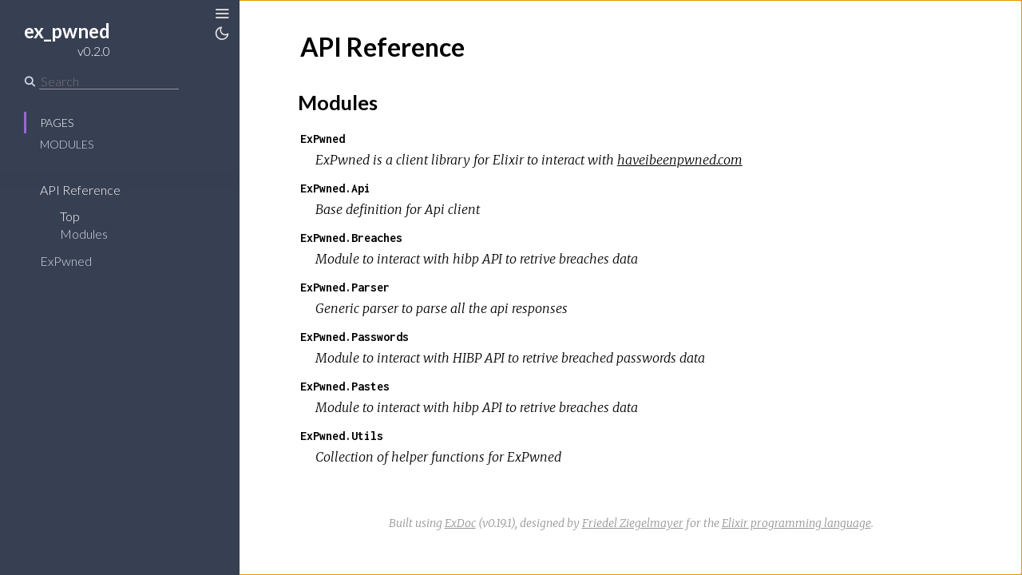

--- FILE ---
content_type: text/html
request_url: https://hexdocs.pm/ex_pwned/0.2.0/
body_size: -4
content:
<!DOCTYPE html>
<html>
  <head>
    <meta charset="utf-8">
    <title>ex_pwned v0.2.0 – Documentation</title>
    <meta http-equiv="refresh" content="0; url=api-reference.html">
    
    <meta name="generator" content="ExDoc v0.19.1">
  <script async defer data-domain="hexdocs.pm" src="https://stats.hexdocs.pm/js/index.js"></script></head>
  <body></body>
</html>


--- FILE ---
content_type: text/html
request_url: https://hexdocs.pm/ex_pwned/0.2.0/api-reference.html
body_size: 1168
content:
<!DOCTYPE html>
<html lang="en">
  <head>
    <meta charset="utf-8">
    <meta http-equiv="x-ua-compatible" content="ie=edge">
    <meta name="viewport" content="width=device-width, initial-scale=1.0">
    <meta name="generator" content="ExDoc v0.19.1">
    <title>API Reference – ex_pwned v0.2.0</title>
    <link rel="stylesheet" href="dist/app-240d7fc7e5.css" />
      <link rel="canonical" href="https://hexdocs.pm/ex_pwned/api-reference.html" />
    <script src="dist/sidebar_items-f9ab916b81.js"></script>
  <script async defer data-domain="hexdocs.pm" src="https://stats.hexdocs.pm/js/index.js"></script></head>
  <body data-type="extras">
    <script>try { if(localStorage.getItem('night-mode')) document.body.className += ' night-mode'; } catch (e) { }</script>
<div class="main">
<button class="sidebar-button sidebar-toggle">
  <span class="icon-menu" aria-hidden="true"></span>
  <span class="sr-only">Toggle Sidebar</span>
</button>
<button class="sidebar-button night-mode-toggle">
  <span class="icon-theme" aria-hidden="true"></span>
  <span class="sr-only">Toggle Theme</span>
</button>
<section class="sidebar">

  <a href="api-reference.html" class="sidebar-projectLink">
    <div class="sidebar-projectDetails">
      <h1 class="sidebar-projectName">
ex_pwned      </h1>
      <h2 class="sidebar-projectVersion">
        v0.2.0
      </h2>
    </div>
  </a>

  <form class="sidebar-search" action="search.html">
    <button type="submit" class="search-button">
      <span class="icon-search" aria-hidden="true"></span>
    </button>
    <input name="q" type="text" id="search-list" class="search-input" placeholder="Search" aria-label="Search" autocomplete="off" />
  </form>

  <ul class="sidebar-listNav">
    <li><a id="extras-list" href="#full-list">Pages</a></li>

      <li><a id="modules-list" href="#full-list">Modules</a></li>


  </ul>
  <div class="gradient"></div>
  <ul id="full-list" class="sidebar-fullList"></ul>
</section>

<section class="content">
  <div class="content-outer">
    <div id="content" class="content-inner">

<h1>
  <small class="visible-xs">ex_pwned v0.2.0</small>
  API Reference
</h1>

  <section class="details-list">
    <h2 id="modules" class="section-heading">
  <a href="#modules" class="hover-link"><span class="icon-link" aria-hidden="true"></span></a>
  Modules
</h2>

    <div class="summary">
<div class="summary-row">
  <div class="summary-signature">
    <a href="ExPwned.html">ExPwned</a>
  </div>
    <div class="summary-synopsis"><p>ExPwned is a client library for Elixir to interact with <a href="https://haveibeenpwned.com/API/v2">haveibeenpwned.com</a></p>
</div>
</div>
<div class="summary-row">
  <div class="summary-signature">
    <a href="ExPwned.Api.html">ExPwned.Api</a>
  </div>
    <div class="summary-synopsis"><p>Base definition for Api client</p>
</div>
</div>
<div class="summary-row">
  <div class="summary-signature">
    <a href="ExPwned.Breaches.html">ExPwned.Breaches</a>
  </div>
    <div class="summary-synopsis"><p>Module to interact with hibp API to retrive breaches data</p>
</div>
</div>
<div class="summary-row">
  <div class="summary-signature">
    <a href="ExPwned.Parser.html">ExPwned.Parser</a>
  </div>
    <div class="summary-synopsis"><p>Generic parser to parse all the api responses</p>
</div>
</div>
<div class="summary-row">
  <div class="summary-signature">
    <a href="ExPwned.Passwords.html">ExPwned.Passwords</a>
  </div>
    <div class="summary-synopsis"><p>Module to interact with HIBP API to retrive breached passwords data</p>
</div>
</div>
<div class="summary-row">
  <div class="summary-signature">
    <a href="ExPwned.Pastes.html">ExPwned.Pastes</a>
  </div>
    <div class="summary-synopsis"><p>Module to interact with hibp API to retrive breaches data</p>
</div>
</div>
<div class="summary-row">
  <div class="summary-signature">
    <a href="ExPwned.Utils.html">ExPwned.Utils</a>
  </div>
    <div class="summary-synopsis"><p>Collection of helper functions for ExPwned</p>
</div>
</div>
    </div>
  </section>


      <footer class="footer">
        <p>
          <span class="line">
            Built using
            <a href="https://github.com/elixir-lang/ex_doc" title="ExDoc" target="_blank" rel="help noopener">ExDoc</a> (v0.19.1),
          </span>
          <span class="line">
            designed by
            <a href="https://twitter.com/dignifiedquire" target="_blank" rel="noopener" title="@dignifiedquire">Friedel Ziegelmayer</a> for the <a href="https://elixir-lang.org" title="Elixir" target="_blank">Elixir programming language</a>.
            </span>
        </p>
      </footer>
    </div>
  </div>
</section>
</div>
  <script src="dist/app-a0c90688fa.js"></script>
  </body>
</html>


--- FILE ---
content_type: text/javascript
request_url: https://hexdocs.pm/ex_pwned/0.2.0/dist/sidebar_items-f9ab916b81.js
body_size: 58
content:
sidebarNodes={"extras":[{"id":"api-reference","title":"API Reference","group":"","headers":[{"id":"Modules","anchor":"modules"}]},{"id":"readme","title":"ExPwned","group":"","headers":[{"id":"Installation","anchor":"installation"},{"id":"Configuration","anchor":"configuration"},{"id":"Usage","anchor":"usage"}]}],"exceptions":[],"modules":[{"id":"ExPwned","title":"ExPwned","group":"","functions":[{"id":"breached?/1","anchor":"breached?/1"},{"id":"password_breach_count/1","anchor":"password_breach_count/1"},{"id":"password_breached?/1","anchor":"password_breached?/1"}]},{"id":"ExPwned.Api","title":"ExPwned.Api","group":""},{"id":"ExPwned.Breaches","title":"ExPwned.Breaches","group":"","functions":[{"id":"breach/1","anchor":"breach/1"},{"id":"breachedaccount/2","anchor":"breachedaccount/2"},{"id":"breaches/0","anchor":"breaches/0"},{"id":"breaches/1","anchor":"breaches/1"},{"id":"build_url/2","anchor":"build_url/2"},{"id":"dataclasses/0","anchor":"dataclasses/0"},{"id":"do_get/1","anchor":"do_get/1"},{"id":"do_get/2","anchor":"do_get/2"}]},{"id":"ExPwned.Parser","title":"ExPwned.Parser","group":"","functions":[{"id":"parse/1","anchor":"parse/1"}]},{"id":"ExPwned.Passwords","title":"ExPwned.Passwords","group":"","functions":[{"id":"breached?/1","anchor":"breached?/1"},{"id":"call_api/2","anchor":"call_api/2"},{"id":"handle_success/2","anchor":"handle_success/2"},{"id":"parse_body/1","anchor":"parse_body/1"},{"id":"password_breach_count/1","anchor":"password_breach_count/1"}]},{"id":"ExPwned.Pastes","title":"ExPwned.Pastes","group":"","functions":[{"id":"build_url/2","anchor":"build_url/2"},{"id":"do_get/1","anchor":"do_get/1"},{"id":"do_get/2","anchor":"do_get/2"},{"id":"pasteaccount/1","anchor":"pasteaccount/1"}]},{"id":"ExPwned.Utils","title":"ExPwned.Utils","group":"","functions":[{"id":"api_version/0","anchor":"api_version/0"},{"id":"base_url/0","anchor":"base_url/0"},{"id":"headers/0","anchor":"headers/0"},{"id":"json_library/0","anchor":"json_library/0"},{"id":"ua/0","anchor":"ua/0"}]}],"tasks":[]}

--- FILE ---
content_type: text/javascript
request_url: https://hexdocs.pm/ex_pwned/0.2.0/dist/app-a0c90688fa.js
body_size: 97882
content:
!function(e){function t(r){if(n[r])return n[r].exports;var i=n[r]={exports:{},id:r,loaded:!1};return e[r].call(i.exports,i,i.exports,t),i.loaded=!0,i.exports}var n={};return t.m=e,t.c=n,t.p="",t(0)}([function(e,t,n){"use strict";var r=n(1)["default"],i=n(2),o=r(i),a=n(3),u=r(a),s=n(4),l=n(87),c=n(90),f=n(91);window.$=o["default"],(0,o["default"])(function(){u["default"].configure({tabReplace:"    ",languages:[]}),(0,c.initialize)(),(0,l.initialize)(),(0,s.initialize)(),(0,f.initialize)(),u["default"].initHighlighting()})},function(e,t){"use strict";t["default"]=function(e){return e&&e.__esModule?e:{"default":e}},t.__esModule=!0},function(e,t,n){var r,i;!function(t,n){"use strict";"object"==typeof e&&"object"==typeof e.exports?e.exports=t.document?n(t,!0):function(e){if(!e.document)throw new Error("jQuery requires a window with a document");return n(e)}:n(t)}("undefined"!=typeof window?window:this,function(n,o){"use strict";function a(e,t,n){t=t||ce;var r,i=t.createElement("script");if(i.text=e,n)for(r in ke)n[r]&&(i[r]=n[r]);t.head.appendChild(i).parentNode.removeChild(i)}function u(e){return null==e?e+"":"object"==typeof e||"function"==typeof e?ve[me.call(e)]||"object":typeof e}function s(e){var t=!!e&&"length"in e&&e.length,n=u(e);return!we(e)&&!Ee(e)&&("array"===n||0===t||"number"==typeof t&&t>0&&t-1 in e)}function l(e,t){return e.nodeName&&e.nodeName.toLowerCase()===t.toLowerCase()}function c(e,t,n){return we(t)?Ne.grep(e,function(e,r){return!!t.call(e,r,e)!==n}):t.nodeType?Ne.grep(e,function(e){return e===t!==n}):"string"!=typeof t?Ne.grep(e,function(e){return ge.call(t,e)>-1!==n}):Ne.filter(t,e,n)}function f(e,t){for(;(e=e[t])&&1!==e.nodeType;);return e}function p(e){var t={};return Ne.each(e.match(qe)||[],function(e,n){t[n]=!0}),t}function d(e){return e}function h(e){throw e}function g(e,t,n,r){var i;try{e&&we(i=e.promise)?i.call(e).done(t).fail(n):e&&we(i=e.then)?i.call(e,t,n):t.apply(void 0,[e].slice(r))}catch(e){n.apply(void 0,[e])}}function v(){ce.removeEventListener("DOMContentLoaded",v),n.removeEventListener("load",v),Ne.ready()}function m(e,t){return t.toUpperCase()}function y(e){return e.replace(ze,"ms-").replace(Fe,m)}function b(){this.expando=Ne.expando+b.uid++}function _(e){return"true"===e||"false"!==e&&("null"===e?null:e===+e+""?+e:Ke.test(e)?JSON.parse(e):e)}function x(e,t,n){var r;if(void 0===n&&1===e.nodeType)if(r="data-"+t.replace(Ve,"-$&").toLowerCase(),n=e.getAttribute(r),"string"==typeof n){try{n=_(n)}catch(i){}Ge.set(e,t,n)}else n=void 0;return n}function w(e,t,n,r){var i,o,a=20,u=r?function(){return r.cur()}:function(){return Ne.css(e,t,"")},s=u(),l=n&&n[3]||(Ne.cssNumber[t]?"":"px"),c=(Ne.cssNumber[t]||"px"!==l&&+s)&&Ze.exec(Ne.css(e,t));if(c&&c[3]!==l){for(s/=2,l=l||c[3],c=+s||1;a--;)Ne.style(e,t,c+l),(1-o)*(1-(o=u()/s||.5))<=0&&(a=0),c/=o;c=2*c,Ne.style(e,t,c+l),n=n||[]}return n&&(c=+c||+s||0,i=n[1]?c+(n[1]+1)*n[2]:+n[2],r&&(r.unit=l,r.start=c,r.end=i)),i}function E(e){var t,n=e.ownerDocument,r=e.nodeName,i=et[r];return i?i:(t=n.body.appendChild(n.createElement(r)),i=Ne.css(t,"display"),t.parentNode.removeChild(t),"none"===i&&(i="block"),et[r]=i,i)}function k(e,t){for(var n,r,i=[],o=0,a=e.length;o<a;o++)r=e[o],r.style&&(n=r.style.display,t?("none"===n&&(i[o]=We.get(r,"display")||null,i[o]||(r.style.display="")),""===r.style.display&&Ye(r)&&(i[o]=E(r))):"none"!==n&&(i[o]="none",We.set(r,"display",n)));for(o=0;o<a;o++)null!=i[o]&&(e[o].style.display=i[o]);return e}function C(e,t){var n;return n="undefined"!=typeof e.getElementsByTagName?e.getElementsByTagName(t||"*"):"undefined"!=typeof e.querySelectorAll?e.querySelectorAll(t||"*"):[],void 0===t||t&&l(e,t)?Ne.merge([e],n):n}function N(e,t){for(var n=0,r=e.length;n<r;n++)We.set(e[n],"globalEval",!t||We.get(t[n],"globalEval"))}function T(e,t,n,r,i){for(var o,a,s,l,c,f,p=t.createDocumentFragment(),d=[],h=0,g=e.length;h<g;h++)if(o=e[h],o||0===o)if("object"===u(o))Ne.merge(d,o.nodeType?[o]:o);else if(ot.test(o)){for(a=a||p.appendChild(t.createElement("div")),s=(nt.exec(o)||["",""])[1].toLowerCase(),l=it[s]||it._default,a.innerHTML=l[1]+Ne.htmlPrefilter(o)+l[2],f=l[0];f--;)a=a.lastChild;Ne.merge(d,a.childNodes),a=p.firstChild,a.textContent=""}else d.push(t.createTextNode(o));for(p.textContent="",h=0;o=d[h++];)if(r&&Ne.inArray(o,r)>-1)i&&i.push(o);else if(c=Ne.contains(o.ownerDocument,o),a=C(p.appendChild(o),"script"),c&&N(a),n)for(f=0;o=a[f++];)rt.test(o.type||"")&&n.push(o);return p}function A(){return!0}function S(){return!1}function j(){try{return ce.activeElement}catch(e){}}function O(e,t,n,r,i,o){var a,u;if("object"==typeof t){"string"!=typeof n&&(r=r||n,n=void 0);for(u in t)O(e,u,n,r,t[u],o);return e}if(null==r&&null==i?(i=n,r=n=void 0):null==i&&("string"==typeof n?(i=r,r=void 0):(i=r,r=n,n=void 0)),i===!1)i=S;else if(!i)return e;return 1===o&&(a=i,i=function(e){return Ne().off(e),a.apply(this,arguments)},i.guid=a.guid||(a.guid=Ne.guid++)),e.each(function(){Ne.event.add(this,t,i,r,n)})}function M(e,t){return l(e,"table")&&l(11!==t.nodeType?t:t.firstChild,"tr")?Ne(e).children("tbody")[0]||e:e}function D(e){return e.type=(null!==e.getAttribute("type"))+"/"+e.type,e}function R(e){return"true/"===(e.type||"").slice(0,5)?e.type=e.type.slice(5):e.removeAttribute("type"),e}function P(e,t){var n,r,i,o,a,u,s,l;if(1===t.nodeType){if(We.hasData(e)&&(o=We.access(e),a=We.set(t,o),l=o.events)){delete a.handle,a.events={};for(i in l)for(n=0,r=l[i].length;n<r;n++)Ne.event.add(t,i,l[i][n])}Ge.hasData(e)&&(u=Ge.access(e),s=Ne.extend({},u),Ge.set(t,s))}}function L(e,t){var n=t.nodeName.toLowerCase();"input"===n&&tt.test(e.type)?t.checked=e.checked:"input"!==n&&"textarea"!==n||(t.defaultValue=e.defaultValue)}function I(e,t,n,r){t=de.apply([],t);var i,o,u,s,l,c,f=0,p=e.length,d=p-1,h=t[0],g=we(h);if(g||p>1&&"string"==typeof h&&!xe.checkClone&&pt.test(h))return e.each(function(i){var o=e.eq(i);g&&(t[0]=h.call(this,i,o.html())),I(o,t,n,r)});if(p&&(i=T(t,e[0].ownerDocument,!1,e,r),o=i.firstChild,1===i.childNodes.length&&(i=o),o||r)){for(u=Ne.map(C(i,"script"),D),s=u.length;f<p;f++)l=i,f!==d&&(l=Ne.clone(l,!0,!0),s&&Ne.merge(u,C(l,"script"))),n.call(e[f],l,f);if(s)for(c=u[u.length-1].ownerDocument,Ne.map(u,R),f=0;f<s;f++)l=u[f],rt.test(l.type||"")&&!We.access(l,"globalEval")&&Ne.contains(c,l)&&(l.src&&"module"!==(l.type||"").toLowerCase()?Ne._evalUrl&&Ne._evalUrl(l.src):a(l.textContent.replace(dt,""),c,l))}return e}function q(e,t,n){for(var r,i=t?Ne.filter(t,e):e,o=0;null!=(r=i[o]);o++)n||1!==r.nodeType||Ne.cleanData(C(r)),r.parentNode&&(n&&Ne.contains(r.ownerDocument,r)&&N(C(r,"script")),r.parentNode.removeChild(r));return e}function H(e,t,n){var r,i,o,a,u=e.style;return n=n||gt(e),n&&(a=n.getPropertyValue(t)||n[t],""!==a||Ne.contains(e.ownerDocument,e)||(a=Ne.style(e,t)),!xe.pixelBoxStyles()&&ht.test(a)&&vt.test(t)&&(r=u.width,i=u.minWidth,o=u.maxWidth,u.minWidth=u.maxWidth=u.width=a,a=n.width,u.width=r,u.minWidth=i,u.maxWidth=o)),void 0!==a?a+"":a}function B(e,t){return{get:function(){return e()?void delete this.get:(this.get=t).apply(this,arguments)}}}function $(e){if(e in wt)return e;for(var t=e[0].toUpperCase()+e.slice(1),n=xt.length;n--;)if(e=xt[n]+t,e in wt)return e}function z(e){var t=Ne.cssProps[e];return t||(t=Ne.cssProps[e]=$(e)||e),t}function F(e,t,n){var r=Ze.exec(t);return r?Math.max(0,r[2]-(n||0))+(r[3]||"px"):t}function U(e,t,n,r,i,o){var a="width"===t?1:0,u=0,s=0;if(n===(r?"border":"content"))return 0;for(;a<4;a+=2)"margin"===n&&(s+=Ne.css(e,n+Qe[a],!0,i)),r?("content"===n&&(s-=Ne.css(e,"padding"+Qe[a],!0,i)),"margin"!==n&&(s-=Ne.css(e,"border"+Qe[a]+"Width",!0,i))):(s+=Ne.css(e,"padding"+Qe[a],!0,i),"padding"!==n?s+=Ne.css(e,"border"+Qe[a]+"Width",!0,i):u+=Ne.css(e,"border"+Qe[a]+"Width",!0,i));return!r&&o>=0&&(s+=Math.max(0,Math.ceil(e["offset"+t[0].toUpperCase()+t.slice(1)]-o-s-u-.5))),s}function W(e,t,n){var r=gt(e),i=H(e,t,r),o="border-box"===Ne.css(e,"boxSizing",!1,r),a=o;if(ht.test(i)){if(!n)return i;i="auto"}return a=a&&(xe.boxSizingReliable()||i===e.style[t]),("auto"===i||!parseFloat(i)&&"inline"===Ne.css(e,"display",!1,r))&&(i=e["offset"+t[0].toUpperCase()+t.slice(1)],a=!0),i=parseFloat(i)||0,i+U(e,t,n||(o?"border":"content"),a,r,i)+"px"}function G(e,t,n,r,i){return new G.prototype.init(e,t,n,r,i)}function K(){kt&&(ce.hidden===!1&&n.requestAnimationFrame?n.requestAnimationFrame(K):n.setTimeout(K,Ne.fx.interval),Ne.fx.tick())}function V(){return n.setTimeout(function(){Et=void 0}),Et=Date.now()}function X(e,t){var n,r=0,i={height:e};for(t=t?1:0;r<4;r+=2-t)n=Qe[r],i["margin"+n]=i["padding"+n]=e;return t&&(i.opacity=i.width=e),i}function Z(e,t,n){for(var r,i=(J.tweeners[t]||[]).concat(J.tweeners["*"]),o=0,a=i.length;o<a;o++)if(r=i[o].call(n,t,e))return r}function Q(e,t,n){var r,i,o,a,u,s,l,c,f="width"in t||"height"in t,p=this,d={},h=e.style,g=e.nodeType&&Ye(e),v=We.get(e,"fxshow");n.queue||(a=Ne._queueHooks(e,"fx"),null==a.unqueued&&(a.unqueued=0,u=a.empty.fire,a.empty.fire=function(){a.unqueued||u()}),a.unqueued++,p.always(function(){p.always(function(){a.unqueued--,Ne.queue(e,"fx").length||a.empty.fire()})}));for(r in t)if(i=t[r],Ct.test(i)){if(delete t[r],o=o||"toggle"===i,i===(g?"hide":"show")){if("show"!==i||!v||void 0===v[r])continue;g=!0}d[r]=v&&v[r]||Ne.style(e,r)}if(s=!Ne.isEmptyObject(t),s||!Ne.isEmptyObject(d)){f&&1===e.nodeType&&(n.overflow=[h.overflow,h.overflowX,h.overflowY],l=v&&v.display,null==l&&(l=We.get(e,"display")),c=Ne.css(e,"display"),"none"===c&&(l?c=l:(k([e],!0),l=e.style.display||l,c=Ne.css(e,"display"),k([e]))),("inline"===c||"inline-block"===c&&null!=l)&&"none"===Ne.css(e,"float")&&(s||(p.done(function(){h.display=l}),null==l&&(c=h.display,l="none"===c?"":c)),h.display="inline-block")),n.overflow&&(h.overflow="hidden",p.always(function(){h.overflow=n.overflow[0],h.overflowX=n.overflow[1],h.overflowY=n.overflow[2]})),s=!1;for(r in d)s||(v?"hidden"in v&&(g=v.hidden):v=We.access(e,"fxshow",{display:l}),o&&(v.hidden=!g),g&&k([e],!0),p.done(function(){g||k([e]),We.remove(e,"fxshow");for(r in d)Ne.style(e,r,d[r])})),s=Z(g?v[r]:0,r,p),r in v||(v[r]=s.start,g&&(s.end=s.start,s.start=0))}}function Y(e,t){var n,r,i,o,a;for(n in e)if(r=y(n),i=t[r],o=e[n],Array.isArray(o)&&(i=o[1],o=e[n]=o[0]),n!==r&&(e[r]=o,delete e[n]),a=Ne.cssHooks[r],a&&"expand"in a){o=a.expand(o),delete e[r];for(n in o)n in e||(e[n]=o[n],t[n]=i)}else t[r]=i}function J(e,t,n){var r,i,o=0,a=J.prefilters.length,u=Ne.Deferred().always(function(){delete s.elem}),s=function(){if(i)return!1;for(var t=Et||V(),n=Math.max(0,l.startTime+l.duration-t),r=n/l.duration||0,o=1-r,a=0,s=l.tweens.length;a<s;a++)l.tweens[a].run(o);return u.notifyWith(e,[l,o,n]),o<1&&s?n:(s||u.notifyWith(e,[l,1,0]),u.resolveWith(e,[l]),!1)},l=u.promise({elem:e,props:Ne.extend({},t),opts:Ne.extend(!0,{specialEasing:{},easing:Ne.easing._default},n),originalProperties:t,originalOptions:n,startTime:Et||V(),duration:n.duration,tweens:[],createTween:function(t,n){var r=Ne.Tween(e,l.opts,t,n,l.opts.specialEasing[t]||l.opts.easing);return l.tweens.push(r),r},stop:function(t){var n=0,r=t?l.tweens.length:0;if(i)return this;for(i=!0;n<r;n++)l.tweens[n].run(1);return t?(u.notifyWith(e,[l,1,0]),u.resolveWith(e,[l,t])):u.rejectWith(e,[l,t]),this}}),c=l.props;for(Y(c,l.opts.specialEasing);o<a;o++)if(r=J.prefilters[o].call(l,e,c,l.opts))return we(r.stop)&&(Ne._queueHooks(l.elem,l.opts.queue).stop=r.stop.bind(r)),r;return Ne.map(c,Z,l),we(l.opts.start)&&l.opts.start.call(e,l),l.progress(l.opts.progress).done(l.opts.done,l.opts.complete).fail(l.opts.fail).always(l.opts.always),Ne.fx.timer(Ne.extend(s,{elem:e,anim:l,queue:l.opts.queue})),l}function ee(e){var t=e.match(qe)||[];return t.join(" ")}function te(e){return e.getAttribute&&e.getAttribute("class")||""}function ne(e){return Array.isArray(e)?e:"string"==typeof e?e.match(qe)||[]:[]}function re(e,t,n,r){var i;if(Array.isArray(t))Ne.each(t,function(t,i){n||It.test(e)?r(e,i):re(e+"["+("object"==typeof i&&null!=i?t:"")+"]",i,n,r)});else if(n||"object"!==u(t))r(e,t);else for(i in t)re(e+"["+i+"]",t[i],n,r)}function ie(e){return function(t,n){"string"!=typeof t&&(n=t,t="*");var r,i=0,o=t.toLowerCase().match(qe)||[];if(we(n))for(;r=o[i++];)"+"===r[0]?(r=r.slice(1)||"*",(e[r]=e[r]||[]).unshift(n)):(e[r]=e[r]||[]).push(n)}}function oe(e,t,n,r){function i(u){var s;return o[u]=!0,Ne.each(e[u]||[],function(e,u){var l=u(t,n,r);return"string"!=typeof l||a||o[l]?a?!(s=l):void 0:(t.dataTypes.unshift(l),i(l),!1)}),s}var o={},a=e===Xt;return i(t.dataTypes[0])||!o["*"]&&i("*")}function ae(e,t){var n,r,i=Ne.ajaxSettings.flatOptions||{};for(n in t)void 0!==t[n]&&((i[n]?e:r||(r={}))[n]=t[n]);return r&&Ne.extend(!0,e,r),e}function ue(e,t,n){for(var r,i,o,a,u=e.contents,s=e.dataTypes;"*"===s[0];)s.shift(),void 0===r&&(r=e.mimeType||t.getResponseHeader("Content-Type"));if(r)for(i in u)if(u[i]&&u[i].test(r)){s.unshift(i);break}if(s[0]in n)o=s[0];else{for(i in n){if(!s[0]||e.converters[i+" "+s[0]]){o=i;break}a||(a=i)}o=o||a}if(o)return o!==s[0]&&s.unshift(o),n[o]}function se(e,t,n,r){var i,o,a,u,s,l={},c=e.dataTypes.slice();if(c[1])for(a in e.converters)l[a.toLowerCase()]=e.converters[a];for(o=c.shift();o;)if(e.responseFields[o]&&(n[e.responseFields[o]]=t),!s&&r&&e.dataFilter&&(t=e.dataFilter(t,e.dataType)),s=o,o=c.shift())if("*"===o)o=s;else if("*"!==s&&s!==o){if(a=l[s+" "+o]||l["* "+o],!a)for(i in l)if(u=i.split(" "),u[1]===o&&(a=l[s+" "+u[0]]||l["* "+u[0]])){a===!0?a=l[i]:l[i]!==!0&&(o=u[0],c.unshift(u[1]));break}if(a!==!0)if(a&&e["throws"])t=a(t);else try{t=a(t)}catch(f){return{state:"parsererror",error:a?f:"No conversion from "+s+" to "+o}}}return{state:"success",data:t}}var le=[],ce=n.document,fe=Object.getPrototypeOf,pe=le.slice,de=le.concat,he=le.push,ge=le.indexOf,ve={},me=ve.toString,ye=ve.hasOwnProperty,be=ye.toString,_e=be.call(Object),xe={},we=function(e){return"function"==typeof e&&"number"!=typeof e.nodeType},Ee=function(e){return null!=e&&e===e.window},ke={type:!0,src:!0,noModule:!0},Ce="3.3.1",Ne=function(e,t){return new Ne.fn.init(e,t)},Te=/^[\s\uFEFF\xA0]+|[\s\uFEFF\xA0]+$/g;Ne.fn=Ne.prototype={jquery:Ce,constructor:Ne,length:0,toArray:function(){return pe.call(this)},get:function(e){return null==e?pe.call(this):e<0?this[e+this.length]:this[e]},pushStack:function(e){var t=Ne.merge(this.constructor(),e);return t.prevObject=this,t},each:function(e){return Ne.each(this,e)},map:function(e){return this.pushStack(Ne.map(this,function(t,n){return e.call(t,n,t)}))},slice:function(){return this.pushStack(pe.apply(this,arguments))},first:function(){return this.eq(0)},last:function(){return this.eq(-1)},eq:function(e){var t=this.length,n=+e+(e<0?t:0);return this.pushStack(n>=0&&n<t?[this[n]]:[])},end:function(){return this.prevObject||this.constructor()},push:he,sort:le.sort,splice:le.splice},Ne.extend=Ne.fn.extend=function(){var e,t,n,r,i,o,a=arguments[0]||{},u=1,s=arguments.length,l=!1;for("boolean"==typeof a&&(l=a,a=arguments[u]||{},u++),"object"==typeof a||we(a)||(a={}),u===s&&(a=this,u--);u<s;u++)if(null!=(e=arguments[u]))for(t in e)n=a[t],r=e[t],a!==r&&(l&&r&&(Ne.isPlainObject(r)||(i=Array.isArray(r)))?(i?(i=!1,o=n&&Array.isArray(n)?n:[]):o=n&&Ne.isPlainObject(n)?n:{},a[t]=Ne.extend(l,o,r)):void 0!==r&&(a[t]=r));return a},Ne.extend({expando:"jQuery"+(Ce+Math.random()).replace(/\D/g,""),isReady:!0,error:function(e){throw new Error(e)},noop:function(){},isPlainObject:function(e){var t,n;return!(!e||"[object Object]"!==me.call(e))&&(!(t=fe(e))||(n=ye.call(t,"constructor")&&t.constructor,"function"==typeof n&&be.call(n)===_e))},isEmptyObject:function(e){var t;for(t in e)return!1;return!0},globalEval:function(e){a(e)},each:function(e,t){var n,r=0;if(s(e))for(n=e.length;r<n&&t.call(e[r],r,e[r])!==!1;r++);else for(r in e)if(t.call(e[r],r,e[r])===!1)break;return e},trim:function(e){return null==e?"":(e+"").replace(Te,"")},makeArray:function(e,t){var n=t||[];return null!=e&&(s(Object(e))?Ne.merge(n,"string"==typeof e?[e]:e):he.call(n,e)),n},inArray:function(e,t,n){return null==t?-1:ge.call(t,e,n)},merge:function(e,t){for(var n=+t.length,r=0,i=e.length;r<n;r++)e[i++]=t[r];return e.length=i,e},grep:function(e,t,n){for(var r,i=[],o=0,a=e.length,u=!n;o<a;o++)r=!t(e[o],o),r!==u&&i.push(e[o]);return i},map:function(e,t,n){var r,i,o=0,a=[];if(s(e))for(r=e.length;o<r;o++)i=t(e[o],o,n),null!=i&&a.push(i);else for(o in e)i=t(e[o],o,n),null!=i&&a.push(i);return de.apply([],a)},guid:1,support:xe}),"function"==typeof Symbol&&(Ne.fn[Symbol.iterator]=le[Symbol.iterator]),Ne.each("Boolean Number String Function Array Date RegExp Object Error Symbol".split(" "),function(e,t){ve["[object "+t+"]"]=t.toLowerCase()});var Ae=function(e){function t(e,t,n,r){var i,o,a,u,s,l,c,p=t&&t.ownerDocument,h=t?t.nodeType:9;if(n=n||[],"string"!=typeof e||!e||1!==h&&9!==h&&11!==h)return n;if(!r&&((t?t.ownerDocument||t:$)!==D&&M(t),t=t||D,P)){if(11!==h&&(s=me.exec(e)))if(i=s[1]){if(9===h){if(!(a=t.getElementById(i)))return n;if(a.id===i)return n.push(a),n}else if(p&&(a=p.getElementById(i))&&H(t,a)&&a.id===i)return n.push(a),n}else{if(s[2])return Y.apply(n,t.getElementsByTagName(e)),n;if((i=s[3])&&w.getElementsByClassName&&t.getElementsByClassName)return Y.apply(n,t.getElementsByClassName(i)),n}if(w.qsa&&!G[e+" "]&&(!L||!L.test(e))){if(1!==h)p=t,c=e;else if("object"!==t.nodeName.toLowerCase()){for((u=t.getAttribute("id"))?u=u.replace(xe,we):t.setAttribute("id",u=B),l=N(e),o=l.length;o--;)l[o]="#"+u+" "+d(l[o]);c=l.join(","),p=ye.test(e)&&f(t.parentNode)||t}if(c)try{return Y.apply(n,p.querySelectorAll(c)),n}catch(g){}finally{u===B&&t.removeAttribute("id")}}}return A(e.replace(ue,"$1"),t,n,r)}function n(){function e(n,r){return t.push(n+" ")>E.cacheLength&&delete e[t.shift()],e[n+" "]=r}var t=[];return e}function r(e){return e[B]=!0,e}function i(e){var t=D.createElement("fieldset");try{return!!e(t)}catch(n){return!1}finally{t.parentNode&&t.parentNode.removeChild(t),t=null}}function o(e,t){for(var n=e.split("|"),r=n.length;r--;)E.attrHandle[n[r]]=t}function a(e,t){var n=t&&e,r=n&&1===e.nodeType&&1===t.nodeType&&e.sourceIndex-t.sourceIndex;if(r)return r;if(n)for(;n=n.nextSibling;)if(n===t)return-1;return e?1:-1}function u(e){return function(t){var n=t.nodeName.toLowerCase();return"input"===n&&t.type===e}}function s(e){return function(t){var n=t.nodeName.toLowerCase();return("input"===n||"button"===n)&&t.type===e}}function l(e){return function(t){return"form"in t?t.parentNode&&t.disabled===!1?"label"in t?"label"in t.parentNode?t.parentNode.disabled===e:t.disabled===e:t.isDisabled===e||t.isDisabled!==!e&&ke(t)===e:t.disabled===e:"label"in t&&t.disabled===e}}function c(e){return r(function(t){return t=+t,r(function(n,r){for(var i,o=e([],n.length,t),a=o.length;a--;)n[i=o[a]]&&(n[i]=!(r[i]=n[i]))})})}function f(e){return e&&"undefined"!=typeof e.getElementsByTagName&&e}function p(){}function d(e){for(var t=0,n=e.length,r="";t<n;t++)r+=e[t].value;return r}function h(e,t,n){var r=t.dir,i=t.next,o=i||r,a=n&&"parentNode"===o,u=F++;return t.first?function(t,n,i){for(;t=t[r];)if(1===t.nodeType||a)return e(t,n,i);return!1}:function(t,n,s){var l,c,f,p=[z,u];if(s){for(;t=t[r];)if((1===t.nodeType||a)&&e(t,n,s))return!0}else for(;t=t[r];)if(1===t.nodeType||a)if(f=t[B]||(t[B]={}),c=f[t.uniqueID]||(f[t.uniqueID]={}),i&&i===t.nodeName.toLowerCase())t=t[r]||t;else{if((l=c[o])&&l[0]===z&&l[1]===u)return p[2]=l[2];if(c[o]=p,p[2]=e(t,n,s))return!0}return!1}}function g(e){return e.length>1?function(t,n,r){for(var i=e.length;i--;)if(!e[i](t,n,r))return!1;return!0}:e[0]}function v(e,n,r){for(var i=0,o=n.length;i<o;i++)t(e,n[i],r);return r}function m(e,t,n,r,i){for(var o,a=[],u=0,s=e.length,l=null!=t;u<s;u++)(o=e[u])&&(n&&!n(o,r,i)||(a.push(o),l&&t.push(u)));return a}function y(e,t,n,i,o,a){return i&&!i[B]&&(i=y(i)),o&&!o[B]&&(o=y(o,a)),r(function(r,a,u,s){var l,c,f,p=[],d=[],h=a.length,g=r||v(t||"*",u.nodeType?[u]:u,[]),y=!e||!r&&t?g:m(g,p,e,u,s),b=n?o||(r?e:h||i)?[]:a:y;if(n&&n(y,b,u,s),i)for(l=m(b,d),i(l,[],u,s),c=l.length;c--;)(f=l[c])&&(b[d[c]]=!(y[d[c]]=f));if(r){if(o||e){if(o){for(l=[],c=b.length;c--;)(f=b[c])&&l.push(y[c]=f);o(null,b=[],l,s)}for(c=b.length;c--;)(f=b[c])&&(l=o?ee(r,f):p[c])>-1&&(r[l]=!(a[l]=f))}}else b=m(b===a?b.splice(h,b.length):b),o?o(null,a,b,s):Y.apply(a,b)})}function b(e){for(var t,n,r,i=e.length,o=E.relative[e[0].type],a=o||E.relative[" "],u=o?1:0,s=h(function(e){return e===t},a,!0),l=h(function(e){return ee(t,e)>-1},a,!0),c=[function(e,n,r){var i=!o&&(r||n!==S)||((t=n).nodeType?s(e,n,r):l(e,n,r));return t=null,i}];u<i;u++)if(n=E.relative[e[u].type])c=[h(g(c),n)];else{if(n=E.filter[e[u].type].apply(null,e[u].matches),n[B]){for(r=++u;r<i&&!E.relative[e[r].type];r++);return y(u>1&&g(c),u>1&&d(e.slice(0,u-1).concat({value:" "===e[u-2].type?"*":""})).replace(ue,"$1"),n,u<r&&b(e.slice(u,r)),r<i&&b(e=e.slice(r)),r<i&&d(e))}c.push(n)}return g(c)}function _(e,n){var i=n.length>0,o=e.length>0,a=function(r,a,u,s,l){var c,f,p,d=0,h="0",g=r&&[],v=[],y=S,b=r||o&&E.find.TAG("*",l),_=z+=null==y?1:Math.random()||.1,x=b.length;for(l&&(S=a===D||a||l);h!==x&&null!=(c=b[h]);h++){if(o&&c){for(f=0,a||c.ownerDocument===D||(M(c),u=!P);p=e[f++];)if(p(c,a||D,u)){s.push(c);break}l&&(z=_)}i&&((c=!p&&c)&&d--,r&&g.push(c))}if(d+=h,i&&h!==d){for(f=0;p=n[f++];)p(g,v,a,u);if(r){if(d>0)for(;h--;)g[h]||v[h]||(v[h]=Z.call(s));v=m(v)}Y.apply(s,v),l&&!r&&v.length>0&&d+n.length>1&&t.uniqueSort(s)}return l&&(z=_,S=y),g};return i?r(a):a}var x,w,E,k,C,N,T,A,S,j,O,M,D,R,P,L,I,q,H,B="sizzle"+1*new Date,$=e.document,z=0,F=0,U=n(),W=n(),G=n(),K=function(e,t){return e===t&&(O=!0),0},V={}.hasOwnProperty,X=[],Z=X.pop,Q=X.push,Y=X.push,J=X.slice,ee=function(e,t){for(var n=0,r=e.length;n<r;n++)if(e[n]===t)return n;return-1},te="checked|selected|async|autofocus|autoplay|controls|defer|disabled|hidden|ismap|loop|multiple|open|readonly|required|scoped",ne="[\\x20\\t\\r\\n\\f]",re="(?:\\\\.|[\\w-]|[^\0-\\xa0])+",ie="\\["+ne+"*("+re+")(?:"+ne+"*([*^$|!~]?=)"+ne+"*(?:'((?:\\\\.|[^\\\\'])*)'|\"((?:\\\\.|[^\\\\\"])*)\"|("+re+"))|)"+ne+"*\\]",oe=":("+re+")(?:\\((('((?:\\\\.|[^\\\\'])*)'|\"((?:\\\\.|[^\\\\\"])*)\")|((?:\\\\.|[^\\\\()[\\]]|"+ie+")*)|.*)\\)|)",ae=new RegExp(ne+"+","g"),ue=new RegExp("^"+ne+"+|((?:^|[^\\\\])(?:\\\\.)*)"+ne+"+$","g"),se=new RegExp("^"+ne+"*,"+ne+"*"),le=new RegExp("^"+ne+"*([>+~]|"+ne+")"+ne+"*"),ce=new RegExp("="+ne+"*([^\\]'\"]*?)"+ne+"*\\]","g"),fe=new RegExp(oe),pe=new RegExp("^"+re+"$"),de={ID:new RegExp("^#("+re+")"),CLASS:new RegExp("^\\.("+re+")"),TAG:new RegExp("^("+re+"|[*])"),ATTR:new RegExp("^"+ie),PSEUDO:new RegExp("^"+oe),CHILD:new RegExp("^:(only|first|last|nth|nth-last)-(child|of-type)(?:\\("+ne+"*(even|odd|(([+-]|)(\\d*)n|)"+ne+"*(?:([+-]|)"+ne+"*(\\d+)|))"+ne+"*\\)|)","i"),bool:new RegExp("^(?:"+te+")$","i"),needsContext:new RegExp("^"+ne+"*[>+~]|:(even|odd|eq|gt|lt|nth|first|last)(?:\\("+ne+"*((?:-\\d)?\\d*)"+ne+"*\\)|)(?=[^-]|$)","i")},he=/^(?:input|select|textarea|button)$/i,ge=/^h\d$/i,ve=/^[^{]+\{\s*\[native \w/,me=/^(?:#([\w-]+)|(\w+)|\.([\w-]+))$/,ye=/[+~]/,be=new RegExp("\\\\([\\da-f]{1,6}"+ne+"?|("+ne+")|.)","ig"),_e=function(e,t,n){var r="0x"+t-65536;return r!==r||n?t:r<0?String.fromCharCode(r+65536):String.fromCharCode(r>>10|55296,1023&r|56320)},xe=/([\0-\x1f\x7f]|^-?\d)|^-$|[^\0-\x1f\x7f-\uFFFF\w-]/g,we=function(e,t){return t?"\0"===e?"�":e.slice(0,-1)+"\\"+e.charCodeAt(e.length-1).toString(16)+" ":"\\"+e},Ee=function(){M()},ke=h(function(e){return e.disabled===!0&&("form"in e||"label"in e)},{dir:"parentNode",next:"legend"});try{Y.apply(X=J.call($.childNodes),$.childNodes),X[$.childNodes.length].nodeType}catch(Ce){Y={apply:X.length?function(e,t){Q.apply(e,J.call(t))}:function(e,t){for(var n=e.length,r=0;e[n++]=t[r++];);e.length=n-1}}}w=t.support={},C=t.isXML=function(e){var t=e&&(e.ownerDocument||e).documentElement;return!!t&&"HTML"!==t.nodeName},M=t.setDocument=function(e){var t,n,r=e?e.ownerDocument||e:$;return r!==D&&9===r.nodeType&&r.documentElement?(D=r,R=D.documentElement,P=!C(D),$!==D&&(n=D.defaultView)&&n.top!==n&&(n.addEventListener?n.addEventListener("unload",Ee,!1):n.attachEvent&&n.attachEvent("onunload",Ee)),w.attributes=i(function(e){return e.className="i",!e.getAttribute("className")}),w.getElementsByTagName=i(function(e){return e.appendChild(D.createComment("")),!e.getElementsByTagName("*").length}),w.getElementsByClassName=ve.test(D.getElementsByClassName),w.getById=i(function(e){return R.appendChild(e).id=B,!D.getElementsByName||!D.getElementsByName(B).length}),w.getById?(E.filter.ID=function(e){var t=e.replace(be,_e);return function(e){return e.getAttribute("id")===t}},E.find.ID=function(e,t){if("undefined"!=typeof t.getElementById&&P){var n=t.getElementById(e);return n?[n]:[]}}):(E.filter.ID=function(e){var t=e.replace(be,_e);return function(e){var n="undefined"!=typeof e.getAttributeNode&&e.getAttributeNode("id");return n&&n.value===t}},E.find.ID=function(e,t){if("undefined"!=typeof t.getElementById&&P){var n,r,i,o=t.getElementById(e);if(o){if(n=o.getAttributeNode("id"),n&&n.value===e)return[o];for(i=t.getElementsByName(e),r=0;o=i[r++];)if(n=o.getAttributeNode("id"),n&&n.value===e)return[o]}return[]}}),E.find.TAG=w.getElementsByTagName?function(e,t){return"undefined"!=typeof t.getElementsByTagName?t.getElementsByTagName(e):w.qsa?t.querySelectorAll(e):void 0}:function(e,t){var n,r=[],i=0,o=t.getElementsByTagName(e);if("*"===e){for(;n=o[i++];)1===n.nodeType&&r.push(n);return r}return o},E.find.CLASS=w.getElementsByClassName&&function(e,t){if("undefined"!=typeof t.getElementsByClassName&&P)return t.getElementsByClassName(e)},I=[],L=[],(w.qsa=ve.test(D.querySelectorAll))&&(i(function(e){R.appendChild(e).innerHTML="<a id='"+B+"'></a><select id='"+B+"-\r\\' msallowcapture=''><option selected=''></option></select>",e.querySelectorAll("[msallowcapture^='']").length&&L.push("[*^$]="+ne+"*(?:''|\"\")"),e.querySelectorAll("[selected]").length||L.push("\\["+ne+"*(?:value|"+te+")"),e.querySelectorAll("[id~="+B+"-]").length||L.push("~="),e.querySelectorAll(":checked").length||L.push(":checked"),e.querySelectorAll("a#"+B+"+*").length||L.push(".#.+[+~]")}),i(function(e){e.innerHTML="<a href='' disabled='disabled'></a><select disabled='disabled'><option/></select>";var t=D.createElement("input");t.setAttribute("type","hidden"),e.appendChild(t).setAttribute("name","D"),e.querySelectorAll("[name=d]").length&&L.push("name"+ne+"*[*^$|!~]?="),2!==e.querySelectorAll(":enabled").length&&L.push(":enabled",":disabled"),R.appendChild(e).disabled=!0,2!==e.querySelectorAll(":disabled").length&&L.push(":enabled",":disabled"),e.querySelectorAll("*,:x"),L.push(",.*:")})),(w.matchesSelector=ve.test(q=R.matches||R.webkitMatchesSelector||R.mozMatchesSelector||R.oMatchesSelector||R.msMatchesSelector))&&i(function(e){w.disconnectedMatch=q.call(e,"*"),q.call(e,"[s!='']:x"),I.push("!=",oe)}),L=L.length&&new RegExp(L.join("|")),I=I.length&&new RegExp(I.join("|")),t=ve.test(R.compareDocumentPosition),H=t||ve.test(R.contains)?function(e,t){var n=9===e.nodeType?e.documentElement:e,r=t&&t.parentNode;return e===r||!(!r||1!==r.nodeType||!(n.contains?n.contains(r):e.compareDocumentPosition&&16&e.compareDocumentPosition(r)))}:function(e,t){if(t)for(;t=t.parentNode;)if(t===e)return!0;return!1},K=t?function(e,t){if(e===t)return O=!0,0;var n=!e.compareDocumentPosition-!t.compareDocumentPosition;return n?n:(n=(e.ownerDocument||e)===(t.ownerDocument||t)?e.compareDocumentPosition(t):1,1&n||!w.sortDetached&&t.compareDocumentPosition(e)===n?e===D||e.ownerDocument===$&&H($,e)?-1:t===D||t.ownerDocument===$&&H($,t)?1:j?ee(j,e)-ee(j,t):0:4&n?-1:1)}:function(e,t){if(e===t)return O=!0,0;var n,r=0,i=e.parentNode,o=t.parentNode,u=[e],s=[t];if(!i||!o)return e===D?-1:t===D?1:i?-1:o?1:j?ee(j,e)-ee(j,t):0;if(i===o)return a(e,t);for(n=e;n=n.parentNode;)u.unshift(n);for(n=t;n=n.parentNode;)s.unshift(n);for(;u[r]===s[r];)r++;return r?a(u[r],s[r]):u[r]===$?-1:s[r]===$?1:0},D):D},t.matches=function(e,n){return t(e,null,null,n)},t.matchesSelector=function(e,n){if((e.ownerDocument||e)!==D&&M(e),n=n.replace(ce,"='$1']"),w.matchesSelector&&P&&!G[n+" "]&&(!I||!I.test(n))&&(!L||!L.test(n)))try{var r=q.call(e,n);if(r||w.disconnectedMatch||e.document&&11!==e.document.nodeType)return r}catch(i){}return t(n,D,null,[e]).length>0},t.contains=function(e,t){return(e.ownerDocument||e)!==D&&M(e),H(e,t)},t.attr=function(e,t){(e.ownerDocument||e)!==D&&M(e);var n=E.attrHandle[t.toLowerCase()],r=n&&V.call(E.attrHandle,t.toLowerCase())?n(e,t,!P):void 0;return void 0!==r?r:w.attributes||!P?e.getAttribute(t):(r=e.getAttributeNode(t))&&r.specified?r.value:null},t.escape=function(e){return(e+"").replace(xe,we)},t.error=function(e){throw new Error("Syntax error, unrecognized expression: "+e)},t.uniqueSort=function(e){var t,n=[],r=0,i=0;if(O=!w.detectDuplicates,j=!w.sortStable&&e.slice(0),e.sort(K),O){for(;t=e[i++];)t===e[i]&&(r=n.push(i));for(;r--;)e.splice(n[r],1)}return j=null,e},k=t.getText=function(e){var t,n="",r=0,i=e.nodeType;if(i){if(1===i||9===i||11===i){if("string"==typeof e.textContent)return e.textContent;for(e=e.firstChild;e;e=e.nextSibling)n+=k(e)}else if(3===i||4===i)return e.nodeValue}else for(;t=e[r++];)n+=k(t);return n},E=t.selectors={cacheLength:50,createPseudo:r,match:de,attrHandle:{},find:{},relative:{">":{dir:"parentNode",first:!0}," ":{dir:"parentNode"},"+":{dir:"previousSibling",first:!0},"~":{dir:"previousSibling"}},preFilter:{ATTR:function(e){return e[1]=e[1].replace(be,_e),e[3]=(e[3]||e[4]||e[5]||"").replace(be,_e),"~="===e[2]&&(e[3]=" "+e[3]+" "),e.slice(0,4)},CHILD:function(e){return e[1]=e[1].toLowerCase(),"nth"===e[1].slice(0,3)?(e[3]||t.error(e[0]),e[4]=+(e[4]?e[5]+(e[6]||1):2*("even"===e[3]||"odd"===e[3])),e[5]=+(e[7]+e[8]||"odd"===e[3])):e[3]&&t.error(e[0]),e},PSEUDO:function(e){var t,n=!e[6]&&e[2];return de.CHILD.test(e[0])?null:(e[3]?e[2]=e[4]||e[5]||"":n&&fe.test(n)&&(t=N(n,!0))&&(t=n.indexOf(")",n.length-t)-n.length)&&(e[0]=e[0].slice(0,t),e[2]=n.slice(0,t)),e.slice(0,3))}},filter:{TAG:function(e){var t=e.replace(be,_e).toLowerCase();return"*"===e?function(){return!0}:function(e){return e.nodeName&&e.nodeName.toLowerCase()===t}},CLASS:function(e){var t=U[e+" "];return t||(t=new RegExp("(^|"+ne+")"+e+"("+ne+"|$)"))&&U(e,function(e){return t.test("string"==typeof e.className&&e.className||"undefined"!=typeof e.getAttribute&&e.getAttribute("class")||"")})},ATTR:function(e,n,r){return function(i){var o=t.attr(i,e);return null==o?"!="===n:!n||(o+="","="===n?o===r:"!="===n?o!==r:"^="===n?r&&0===o.indexOf(r):"*="===n?r&&o.indexOf(r)>-1:"$="===n?r&&o.slice(-r.length)===r:"~="===n?(" "+o.replace(ae," ")+" ").indexOf(r)>-1:"|="===n&&(o===r||o.slice(0,r.length+1)===r+"-"))}},CHILD:function(e,t,n,r,i){var o="nth"!==e.slice(0,3),a="last"!==e.slice(-4),u="of-type"===t;return 1===r&&0===i?function(e){return!!e.parentNode}:function(t,n,s){var l,c,f,p,d,h,g=o!==a?"nextSibling":"previousSibling",v=t.parentNode,m=u&&t.nodeName.toLowerCase(),y=!s&&!u,b=!1;if(v){if(o){for(;g;){for(p=t;p=p[g];)if(u?p.nodeName.toLowerCase()===m:1===p.nodeType)return!1;h=g="only"===e&&!h&&"nextSibling"}return!0}if(h=[a?v.firstChild:v.lastChild],a&&y){for(p=v,f=p[B]||(p[B]={}),c=f[p.uniqueID]||(f[p.uniqueID]={}),l=c[e]||[],d=l[0]===z&&l[1],b=d&&l[2],p=d&&v.childNodes[d];p=++d&&p&&p[g]||(b=d=0)||h.pop();)if(1===p.nodeType&&++b&&p===t){c[e]=[z,d,b];break}}else if(y&&(p=t,f=p[B]||(p[B]={}),c=f[p.uniqueID]||(f[p.uniqueID]={}),l=c[e]||[],d=l[0]===z&&l[1],b=d),b===!1)for(;(p=++d&&p&&p[g]||(b=d=0)||h.pop())&&((u?p.nodeName.toLowerCase()!==m:1!==p.nodeType)||!++b||(y&&(f=p[B]||(p[B]={}),c=f[p.uniqueID]||(f[p.uniqueID]={}),c[e]=[z,b]),p!==t)););return b-=i,b===r||b%r===0&&b/r>=0}}},PSEUDO:function(e,n){var i,o=E.pseudos[e]||E.setFilters[e.toLowerCase()]||t.error("unsupported pseudo: "+e);return o[B]?o(n):o.length>1?(i=[e,e,"",n],E.setFilters.hasOwnProperty(e.toLowerCase())?r(function(e,t){for(var r,i=o(e,n),a=i.length;a--;)r=ee(e,i[a]),e[r]=!(t[r]=i[a])}):function(e){return o(e,0,i)}):o}},pseudos:{not:r(function(e){var t=[],n=[],i=T(e.replace(ue,"$1"));return i[B]?r(function(e,t,n,r){for(var o,a=i(e,null,r,[]),u=e.length;u--;)(o=a[u])&&(e[u]=!(t[u]=o))}):function(e,r,o){
return t[0]=e,i(t,null,o,n),t[0]=null,!n.pop()}}),has:r(function(e){return function(n){return t(e,n).length>0}}),contains:r(function(e){return e=e.replace(be,_e),function(t){return(t.textContent||t.innerText||k(t)).indexOf(e)>-1}}),lang:r(function(e){return pe.test(e||"")||t.error("unsupported lang: "+e),e=e.replace(be,_e).toLowerCase(),function(t){var n;do if(n=P?t.lang:t.getAttribute("xml:lang")||t.getAttribute("lang"))return n=n.toLowerCase(),n===e||0===n.indexOf(e+"-");while((t=t.parentNode)&&1===t.nodeType);return!1}}),target:function(t){var n=e.location&&e.location.hash;return n&&n.slice(1)===t.id},root:function(e){return e===R},focus:function(e){return e===D.activeElement&&(!D.hasFocus||D.hasFocus())&&!!(e.type||e.href||~e.tabIndex)},enabled:l(!1),disabled:l(!0),checked:function(e){var t=e.nodeName.toLowerCase();return"input"===t&&!!e.checked||"option"===t&&!!e.selected},selected:function(e){return e.parentNode&&e.parentNode.selectedIndex,e.selected===!0},empty:function(e){for(e=e.firstChild;e;e=e.nextSibling)if(e.nodeType<6)return!1;return!0},parent:function(e){return!E.pseudos.empty(e)},header:function(e){return ge.test(e.nodeName)},input:function(e){return he.test(e.nodeName)},button:function(e){var t=e.nodeName.toLowerCase();return"input"===t&&"button"===e.type||"button"===t},text:function(e){var t;return"input"===e.nodeName.toLowerCase()&&"text"===e.type&&(null==(t=e.getAttribute("type"))||"text"===t.toLowerCase())},first:c(function(){return[0]}),last:c(function(e,t){return[t-1]}),eq:c(function(e,t,n){return[n<0?n+t:n]}),even:c(function(e,t){for(var n=0;n<t;n+=2)e.push(n);return e}),odd:c(function(e,t){for(var n=1;n<t;n+=2)e.push(n);return e}),lt:c(function(e,t,n){for(var r=n<0?n+t:n;--r>=0;)e.push(r);return e}),gt:c(function(e,t,n){for(var r=n<0?n+t:n;++r<t;)e.push(r);return e})}},E.pseudos.nth=E.pseudos.eq;for(x in{radio:!0,checkbox:!0,file:!0,password:!0,image:!0})E.pseudos[x]=u(x);for(x in{submit:!0,reset:!0})E.pseudos[x]=s(x);return p.prototype=E.filters=E.pseudos,E.setFilters=new p,N=t.tokenize=function(e,n){var r,i,o,a,u,s,l,c=W[e+" "];if(c)return n?0:c.slice(0);for(u=e,s=[],l=E.preFilter;u;){r&&!(i=se.exec(u))||(i&&(u=u.slice(i[0].length)||u),s.push(o=[])),r=!1,(i=le.exec(u))&&(r=i.shift(),o.push({value:r,type:i[0].replace(ue," ")}),u=u.slice(r.length));for(a in E.filter)!(i=de[a].exec(u))||l[a]&&!(i=l[a](i))||(r=i.shift(),o.push({value:r,type:a,matches:i}),u=u.slice(r.length));if(!r)break}return n?u.length:u?t.error(e):W(e,s).slice(0)},T=t.compile=function(e,t){var n,r=[],i=[],o=G[e+" "];if(!o){for(t||(t=N(e)),n=t.length;n--;)o=b(t[n]),o[B]?r.push(o):i.push(o);o=G(e,_(i,r)),o.selector=e}return o},A=t.select=function(e,t,n,r){var i,o,a,u,s,l="function"==typeof e&&e,c=!r&&N(e=l.selector||e);if(n=n||[],1===c.length){if(o=c[0]=c[0].slice(0),o.length>2&&"ID"===(a=o[0]).type&&9===t.nodeType&&P&&E.relative[o[1].type]){if(t=(E.find.ID(a.matches[0].replace(be,_e),t)||[])[0],!t)return n;l&&(t=t.parentNode),e=e.slice(o.shift().value.length)}for(i=de.needsContext.test(e)?0:o.length;i--&&(a=o[i],!E.relative[u=a.type]);)if((s=E.find[u])&&(r=s(a.matches[0].replace(be,_e),ye.test(o[0].type)&&f(t.parentNode)||t))){if(o.splice(i,1),e=r.length&&d(o),!e)return Y.apply(n,r),n;break}}return(l||T(e,c))(r,t,!P,n,!t||ye.test(e)&&f(t.parentNode)||t),n},w.sortStable=B.split("").sort(K).join("")===B,w.detectDuplicates=!!O,M(),w.sortDetached=i(function(e){return 1&e.compareDocumentPosition(D.createElement("fieldset"))}),i(function(e){return e.innerHTML="<a href='#'></a>","#"===e.firstChild.getAttribute("href")})||o("type|href|height|width",function(e,t,n){if(!n)return e.getAttribute(t,"type"===t.toLowerCase()?1:2)}),w.attributes&&i(function(e){return e.innerHTML="<input/>",e.firstChild.setAttribute("value",""),""===e.firstChild.getAttribute("value")})||o("value",function(e,t,n){if(!n&&"input"===e.nodeName.toLowerCase())return e.defaultValue}),i(function(e){return null==e.getAttribute("disabled")})||o(te,function(e,t,n){var r;if(!n)return e[t]===!0?t.toLowerCase():(r=e.getAttributeNode(t))&&r.specified?r.value:null}),t}(n);Ne.find=Ae,Ne.expr=Ae.selectors,Ne.expr[":"]=Ne.expr.pseudos,Ne.uniqueSort=Ne.unique=Ae.uniqueSort,Ne.text=Ae.getText,Ne.isXMLDoc=Ae.isXML,Ne.contains=Ae.contains,Ne.escapeSelector=Ae.escape;var Se=function(e,t,n){for(var r=[],i=void 0!==n;(e=e[t])&&9!==e.nodeType;)if(1===e.nodeType){if(i&&Ne(e).is(n))break;r.push(e)}return r},je=function(e,t){for(var n=[];e;e=e.nextSibling)1===e.nodeType&&e!==t&&n.push(e);return n},Oe=Ne.expr.match.needsContext,Me=/^<([a-z][^\/\0>:\x20\t\r\n\f]*)[\x20\t\r\n\f]*\/?>(?:<\/\1>|)$/i;Ne.filter=function(e,t,n){var r=t[0];return n&&(e=":not("+e+")"),1===t.length&&1===r.nodeType?Ne.find.matchesSelector(r,e)?[r]:[]:Ne.find.matches(e,Ne.grep(t,function(e){return 1===e.nodeType}))},Ne.fn.extend({find:function(e){var t,n,r=this.length,i=this;if("string"!=typeof e)return this.pushStack(Ne(e).filter(function(){for(t=0;t<r;t++)if(Ne.contains(i[t],this))return!0}));for(n=this.pushStack([]),t=0;t<r;t++)Ne.find(e,i[t],n);return r>1?Ne.uniqueSort(n):n},filter:function(e){return this.pushStack(c(this,e||[],!1))},not:function(e){return this.pushStack(c(this,e||[],!0))},is:function(e){return!!c(this,"string"==typeof e&&Oe.test(e)?Ne(e):e||[],!1).length}});var De,Re=/^(?:\s*(<[\w\W]+>)[^>]*|#([\w-]+))$/,Pe=Ne.fn.init=function(e,t,n){var r,i;if(!e)return this;if(n=n||De,"string"==typeof e){if(r="<"===e[0]&&">"===e[e.length-1]&&e.length>=3?[null,e,null]:Re.exec(e),!r||!r[1]&&t)return!t||t.jquery?(t||n).find(e):this.constructor(t).find(e);if(r[1]){if(t=t instanceof Ne?t[0]:t,Ne.merge(this,Ne.parseHTML(r[1],t&&t.nodeType?t.ownerDocument||t:ce,!0)),Me.test(r[1])&&Ne.isPlainObject(t))for(r in t)we(this[r])?this[r](t[r]):this.attr(r,t[r]);return this}return i=ce.getElementById(r[2]),i&&(this[0]=i,this.length=1),this}return e.nodeType?(this[0]=e,this.length=1,this):we(e)?void 0!==n.ready?n.ready(e):e(Ne):Ne.makeArray(e,this)};Pe.prototype=Ne.fn,De=Ne(ce);var Le=/^(?:parents|prev(?:Until|All))/,Ie={children:!0,contents:!0,next:!0,prev:!0};Ne.fn.extend({has:function(e){var t=Ne(e,this),n=t.length;return this.filter(function(){for(var e=0;e<n;e++)if(Ne.contains(this,t[e]))return!0})},closest:function(e,t){var n,r=0,i=this.length,o=[],a="string"!=typeof e&&Ne(e);if(!Oe.test(e))for(;r<i;r++)for(n=this[r];n&&n!==t;n=n.parentNode)if(n.nodeType<11&&(a?a.index(n)>-1:1===n.nodeType&&Ne.find.matchesSelector(n,e))){o.push(n);break}return this.pushStack(o.length>1?Ne.uniqueSort(o):o)},index:function(e){return e?"string"==typeof e?ge.call(Ne(e),this[0]):ge.call(this,e.jquery?e[0]:e):this[0]&&this[0].parentNode?this.first().prevAll().length:-1},add:function(e,t){return this.pushStack(Ne.uniqueSort(Ne.merge(this.get(),Ne(e,t))))},addBack:function(e){return this.add(null==e?this.prevObject:this.prevObject.filter(e))}}),Ne.each({parent:function(e){var t=e.parentNode;return t&&11!==t.nodeType?t:null},parents:function(e){return Se(e,"parentNode")},parentsUntil:function(e,t,n){return Se(e,"parentNode",n)},next:function(e){return f(e,"nextSibling")},prev:function(e){return f(e,"previousSibling")},nextAll:function(e){return Se(e,"nextSibling")},prevAll:function(e){return Se(e,"previousSibling")},nextUntil:function(e,t,n){return Se(e,"nextSibling",n)},prevUntil:function(e,t,n){return Se(e,"previousSibling",n)},siblings:function(e){return je((e.parentNode||{}).firstChild,e)},children:function(e){return je(e.firstChild)},contents:function(e){return l(e,"iframe")?e.contentDocument:(l(e,"template")&&(e=e.content||e),Ne.merge([],e.childNodes))}},function(e,t){Ne.fn[e]=function(n,r){var i=Ne.map(this,t,n);return"Until"!==e.slice(-5)&&(r=n),r&&"string"==typeof r&&(i=Ne.filter(r,i)),this.length>1&&(Ie[e]||Ne.uniqueSort(i),Le.test(e)&&i.reverse()),this.pushStack(i)}});var qe=/[^\x20\t\r\n\f]+/g;Ne.Callbacks=function(e){e="string"==typeof e?p(e):Ne.extend({},e);var t,n,r,i,o=[],a=[],s=-1,l=function(){for(i=i||e.once,r=t=!0;a.length;s=-1)for(n=a.shift();++s<o.length;)o[s].apply(n[0],n[1])===!1&&e.stopOnFalse&&(s=o.length,n=!1);e.memory||(n=!1),t=!1,i&&(o=n?[]:"")},c={add:function(){return o&&(n&&!t&&(s=o.length-1,a.push(n)),function r(t){Ne.each(t,function(t,n){we(n)?e.unique&&c.has(n)||o.push(n):n&&n.length&&"string"!==u(n)&&r(n)})}(arguments),n&&!t&&l()),this},remove:function(){return Ne.each(arguments,function(e,t){for(var n;(n=Ne.inArray(t,o,n))>-1;)o.splice(n,1),n<=s&&s--}),this},has:function(e){return e?Ne.inArray(e,o)>-1:o.length>0},empty:function(){return o&&(o=[]),this},disable:function(){return i=a=[],o=n="",this},disabled:function(){return!o},lock:function(){return i=a=[],n||t||(o=n=""),this},locked:function(){return!!i},fireWith:function(e,n){return i||(n=n||[],n=[e,n.slice?n.slice():n],a.push(n),t||l()),this},fire:function(){return c.fireWith(this,arguments),this},fired:function(){return!!r}};return c},Ne.extend({Deferred:function(e){var t=[["notify","progress",Ne.Callbacks("memory"),Ne.Callbacks("memory"),2],["resolve","done",Ne.Callbacks("once memory"),Ne.Callbacks("once memory"),0,"resolved"],["reject","fail",Ne.Callbacks("once memory"),Ne.Callbacks("once memory"),1,"rejected"]],r="pending",i={state:function(){return r},always:function(){return o.done(arguments).fail(arguments),this},"catch":function(e){return i.then(null,e)},pipe:function(){var e=arguments;return Ne.Deferred(function(n){Ne.each(t,function(t,r){var i=we(e[r[4]])&&e[r[4]];o[r[1]](function(){var e=i&&i.apply(this,arguments);e&&we(e.promise)?e.promise().progress(n.notify).done(n.resolve).fail(n.reject):n[r[0]+"With"](this,i?[e]:arguments)})}),e=null}).promise()},then:function(e,r,i){function o(e,t,r,i){return function(){var u=this,s=arguments,l=function(){var n,l;if(!(e<a)){if(n=r.apply(u,s),n===t.promise())throw new TypeError("Thenable self-resolution");l=n&&("object"==typeof n||"function"==typeof n)&&n.then,we(l)?i?l.call(n,o(a,t,d,i),o(a,t,h,i)):(a++,l.call(n,o(a,t,d,i),o(a,t,h,i),o(a,t,d,t.notifyWith))):(r!==d&&(u=void 0,s=[n]),(i||t.resolveWith)(u,s))}},c=i?l:function(){try{l()}catch(n){Ne.Deferred.exceptionHook&&Ne.Deferred.exceptionHook(n,c.stackTrace),e+1>=a&&(r!==h&&(u=void 0,s=[n]),t.rejectWith(u,s))}};e?c():(Ne.Deferred.getStackHook&&(c.stackTrace=Ne.Deferred.getStackHook()),n.setTimeout(c))}}var a=0;return Ne.Deferred(function(n){t[0][3].add(o(0,n,we(i)?i:d,n.notifyWith)),t[1][3].add(o(0,n,we(e)?e:d)),t[2][3].add(o(0,n,we(r)?r:h))}).promise()},promise:function(e){return null!=e?Ne.extend(e,i):i}},o={};return Ne.each(t,function(e,n){var a=n[2],u=n[5];i[n[1]]=a.add,u&&a.add(function(){r=u},t[3-e][2].disable,t[3-e][3].disable,t[0][2].lock,t[0][3].lock),a.add(n[3].fire),o[n[0]]=function(){return o[n[0]+"With"](this===o?void 0:this,arguments),this},o[n[0]+"With"]=a.fireWith}),i.promise(o),e&&e.call(o,o),o},when:function(e){var t=arguments.length,n=t,r=Array(n),i=pe.call(arguments),o=Ne.Deferred(),a=function(e){return function(n){r[e]=this,i[e]=arguments.length>1?pe.call(arguments):n,--t||o.resolveWith(r,i)}};if(t<=1&&(g(e,o.done(a(n)).resolve,o.reject,!t),"pending"===o.state()||we(i[n]&&i[n].then)))return o.then();for(;n--;)g(i[n],a(n),o.reject);return o.promise()}});var He=/^(Eval|Internal|Range|Reference|Syntax|Type|URI)Error$/;Ne.Deferred.exceptionHook=function(e,t){n.console&&n.console.warn&&e&&He.test(e.name)&&n.console.warn("jQuery.Deferred exception: "+e.message,e.stack,t)},Ne.readyException=function(e){n.setTimeout(function(){throw e})};var Be=Ne.Deferred();Ne.fn.ready=function(e){return Be.then(e)["catch"](function(e){Ne.readyException(e)}),this},Ne.extend({isReady:!1,readyWait:1,ready:function(e){(e===!0?--Ne.readyWait:Ne.isReady)||(Ne.isReady=!0,e!==!0&&--Ne.readyWait>0||Be.resolveWith(ce,[Ne]))}}),Ne.ready.then=Be.then,"complete"===ce.readyState||"loading"!==ce.readyState&&!ce.documentElement.doScroll?n.setTimeout(Ne.ready):(ce.addEventListener("DOMContentLoaded",v),n.addEventListener("load",v));var $e=function(e,t,n,r,i,o,a){var s=0,l=e.length,c=null==n;if("object"===u(n)){i=!0;for(s in n)$e(e,t,s,n[s],!0,o,a)}else if(void 0!==r&&(i=!0,we(r)||(a=!0),c&&(a?(t.call(e,r),t=null):(c=t,t=function(e,t,n){return c.call(Ne(e),n)})),t))for(;s<l;s++)t(e[s],n,a?r:r.call(e[s],s,t(e[s],n)));return i?e:c?t.call(e):l?t(e[0],n):o},ze=/^-ms-/,Fe=/-([a-z])/g,Ue=function(e){return 1===e.nodeType||9===e.nodeType||!+e.nodeType};b.uid=1,b.prototype={cache:function(e){var t=e[this.expando];return t||(t={},Ue(e)&&(e.nodeType?e[this.expando]=t:Object.defineProperty(e,this.expando,{value:t,configurable:!0}))),t},set:function(e,t,n){var r,i=this.cache(e);if("string"==typeof t)i[y(t)]=n;else for(r in t)i[y(r)]=t[r];return i},get:function(e,t){return void 0===t?this.cache(e):e[this.expando]&&e[this.expando][y(t)]},access:function(e,t,n){return void 0===t||t&&"string"==typeof t&&void 0===n?this.get(e,t):(this.set(e,t,n),void 0!==n?n:t)},remove:function(e,t){var n,r=e[this.expando];if(void 0!==r){if(void 0!==t){Array.isArray(t)?t=t.map(y):(t=y(t),t=t in r?[t]:t.match(qe)||[]),n=t.length;for(;n--;)delete r[t[n]]}(void 0===t||Ne.isEmptyObject(r))&&(e.nodeType?e[this.expando]=void 0:delete e[this.expando])}},hasData:function(e){var t=e[this.expando];return void 0!==t&&!Ne.isEmptyObject(t)}};var We=new b,Ge=new b,Ke=/^(?:\{[\w\W]*\}|\[[\w\W]*\])$/,Ve=/[A-Z]/g;Ne.extend({hasData:function(e){return Ge.hasData(e)||We.hasData(e)},data:function(e,t,n){return Ge.access(e,t,n)},removeData:function(e,t){Ge.remove(e,t)},_data:function(e,t,n){return We.access(e,t,n)},_removeData:function(e,t){We.remove(e,t)}}),Ne.fn.extend({data:function(e,t){var n,r,i,o=this[0],a=o&&o.attributes;if(void 0===e){if(this.length&&(i=Ge.get(o),1===o.nodeType&&!We.get(o,"hasDataAttrs"))){for(n=a.length;n--;)a[n]&&(r=a[n].name,0===r.indexOf("data-")&&(r=y(r.slice(5)),x(o,r,i[r])));We.set(o,"hasDataAttrs",!0)}return i}return"object"==typeof e?this.each(function(){Ge.set(this,e)}):$e(this,function(t){var n;if(o&&void 0===t){if(n=Ge.get(o,e),void 0!==n)return n;if(n=x(o,e),void 0!==n)return n}else this.each(function(){Ge.set(this,e,t)})},null,t,arguments.length>1,null,!0)},removeData:function(e){return this.each(function(){Ge.remove(this,e)})}}),Ne.extend({queue:function(e,t,n){var r;if(e)return t=(t||"fx")+"queue",r=We.get(e,t),n&&(!r||Array.isArray(n)?r=We.access(e,t,Ne.makeArray(n)):r.push(n)),r||[]},dequeue:function(e,t){t=t||"fx";var n=Ne.queue(e,t),r=n.length,i=n.shift(),o=Ne._queueHooks(e,t),a=function(){Ne.dequeue(e,t)};"inprogress"===i&&(i=n.shift(),r--),i&&("fx"===t&&n.unshift("inprogress"),delete o.stop,i.call(e,a,o)),!r&&o&&o.empty.fire()},_queueHooks:function(e,t){var n=t+"queueHooks";return We.get(e,n)||We.access(e,n,{empty:Ne.Callbacks("once memory").add(function(){We.remove(e,[t+"queue",n])})})}}),Ne.fn.extend({queue:function(e,t){var n=2;return"string"!=typeof e&&(t=e,e="fx",n--),arguments.length<n?Ne.queue(this[0],e):void 0===t?this:this.each(function(){var n=Ne.queue(this,e,t);Ne._queueHooks(this,e),"fx"===e&&"inprogress"!==n[0]&&Ne.dequeue(this,e)})},dequeue:function(e){return this.each(function(){Ne.dequeue(this,e)})},clearQueue:function(e){return this.queue(e||"fx",[])},promise:function(e,t){var n,r=1,i=Ne.Deferred(),o=this,a=this.length,u=function(){--r||i.resolveWith(o,[o])};for("string"!=typeof e&&(t=e,e=void 0),e=e||"fx";a--;)n=We.get(o[a],e+"queueHooks"),n&&n.empty&&(r++,n.empty.add(u));return u(),i.promise(t)}});var Xe=/[+-]?(?:\d*\.|)\d+(?:[eE][+-]?\d+|)/.source,Ze=new RegExp("^(?:([+-])=|)("+Xe+")([a-z%]*)$","i"),Qe=["Top","Right","Bottom","Left"],Ye=function(e,t){return e=t||e,"none"===e.style.display||""===e.style.display&&Ne.contains(e.ownerDocument,e)&&"none"===Ne.css(e,"display")},Je=function(e,t,n,r){var i,o,a={};for(o in t)a[o]=e.style[o],e.style[o]=t[o];i=n.apply(e,r||[]);for(o in t)e.style[o]=a[o];return i},et={};Ne.fn.extend({show:function(){return k(this,!0)},hide:function(){return k(this)},toggle:function(e){return"boolean"==typeof e?e?this.show():this.hide():this.each(function(){Ye(this)?Ne(this).show():Ne(this).hide()})}});var tt=/^(?:checkbox|radio)$/i,nt=/<([a-z][^\/\0>\x20\t\r\n\f]+)/i,rt=/^$|^module$|\/(?:java|ecma)script/i,it={option:[1,"<select multiple='multiple'>","</select>"],thead:[1,"<table>","</table>"],col:[2,"<table><colgroup>","</colgroup></table>"],tr:[2,"<table><tbody>","</tbody></table>"],td:[3,"<table><tbody><tr>","</tr></tbody></table>"],_default:[0,"",""]};it.optgroup=it.option,it.tbody=it.tfoot=it.colgroup=it.caption=it.thead,it.th=it.td;var ot=/<|&#?\w+;/;!function(){var e=ce.createDocumentFragment(),t=e.appendChild(ce.createElement("div")),n=ce.createElement("input");n.setAttribute("type","radio"),n.setAttribute("checked","checked"),n.setAttribute("name","t"),t.appendChild(n),xe.checkClone=t.cloneNode(!0).cloneNode(!0).lastChild.checked,t.innerHTML="<textarea>x</textarea>",xe.noCloneChecked=!!t.cloneNode(!0).lastChild.defaultValue}();var at=ce.documentElement,ut=/^key/,st=/^(?:mouse|pointer|contextmenu|drag|drop)|click/,lt=/^([^.]*)(?:\.(.+)|)/;Ne.event={global:{},add:function(e,t,n,r,i){var o,a,u,s,l,c,f,p,d,h,g,v=We.get(e);if(v)for(n.handler&&(o=n,n=o.handler,i=o.selector),i&&Ne.find.matchesSelector(at,i),n.guid||(n.guid=Ne.guid++),(s=v.events)||(s=v.events={}),(a=v.handle)||(a=v.handle=function(t){return"undefined"!=typeof Ne&&Ne.event.triggered!==t.type?Ne.event.dispatch.apply(e,arguments):void 0}),t=(t||"").match(qe)||[""],l=t.length;l--;)u=lt.exec(t[l])||[],d=g=u[1],h=(u[2]||"").split(".").sort(),d&&(f=Ne.event.special[d]||{},d=(i?f.delegateType:f.bindType)||d,f=Ne.event.special[d]||{},c=Ne.extend({type:d,origType:g,data:r,handler:n,guid:n.guid,selector:i,needsContext:i&&Ne.expr.match.needsContext.test(i),namespace:h.join(".")},o),(p=s[d])||(p=s[d]=[],p.delegateCount=0,f.setup&&f.setup.call(e,r,h,a)!==!1||e.addEventListener&&e.addEventListener(d,a)),f.add&&(f.add.call(e,c),c.handler.guid||(c.handler.guid=n.guid)),i?p.splice(p.delegateCount++,0,c):p.push(c),Ne.event.global[d]=!0)},remove:function(e,t,n,r,i){var o,a,u,s,l,c,f,p,d,h,g,v=We.hasData(e)&&We.get(e);if(v&&(s=v.events)){for(t=(t||"").match(qe)||[""],l=t.length;l--;)if(u=lt.exec(t[l])||[],d=g=u[1],h=(u[2]||"").split(".").sort(),d){for(f=Ne.event.special[d]||{},d=(r?f.delegateType:f.bindType)||d,p=s[d]||[],u=u[2]&&new RegExp("(^|\\.)"+h.join("\\.(?:.*\\.|)")+"(\\.|$)"),a=o=p.length;o--;)c=p[o],!i&&g!==c.origType||n&&n.guid!==c.guid||u&&!u.test(c.namespace)||r&&r!==c.selector&&("**"!==r||!c.selector)||(p.splice(o,1),c.selector&&p.delegateCount--,f.remove&&f.remove.call(e,c));a&&!p.length&&(f.teardown&&f.teardown.call(e,h,v.handle)!==!1||Ne.removeEvent(e,d,v.handle),delete s[d])}else for(d in s)Ne.event.remove(e,d+t[l],n,r,!0);Ne.isEmptyObject(s)&&We.remove(e,"handle events")}},dispatch:function(e){var t,n,r,i,o,a,u=Ne.event.fix(e),s=new Array(arguments.length),l=(We.get(this,"events")||{})[u.type]||[],c=Ne.event.special[u.type]||{};for(s[0]=u,t=1;t<arguments.length;t++)s[t]=arguments[t];if(u.delegateTarget=this,!c.preDispatch||c.preDispatch.call(this,u)!==!1){for(a=Ne.event.handlers.call(this,u,l),t=0;(i=a[t++])&&!u.isPropagationStopped();)for(u.currentTarget=i.elem,n=0;(o=i.handlers[n++])&&!u.isImmediatePropagationStopped();)u.rnamespace&&!u.rnamespace.test(o.namespace)||(u.handleObj=o,u.data=o.data,r=((Ne.event.special[o.origType]||{}).handle||o.handler).apply(i.elem,s),void 0!==r&&(u.result=r)===!1&&(u.preventDefault(),u.stopPropagation()));return c.postDispatch&&c.postDispatch.call(this,u),u.result}},handlers:function(e,t){var n,r,i,o,a,u=[],s=t.delegateCount,l=e.target;if(s&&l.nodeType&&!("click"===e.type&&e.button>=1))for(;l!==this;l=l.parentNode||this)if(1===l.nodeType&&("click"!==e.type||l.disabled!==!0)){for(o=[],a={},n=0;n<s;n++)r=t[n],i=r.selector+" ",void 0===a[i]&&(a[i]=r.needsContext?Ne(i,this).index(l)>-1:Ne.find(i,this,null,[l]).length),a[i]&&o.push(r);o.length&&u.push({elem:l,handlers:o})}return l=this,s<t.length&&u.push({elem:l,handlers:t.slice(s)}),u},addProp:function(e,t){Object.defineProperty(Ne.Event.prototype,e,{enumerable:!0,configurable:!0,get:we(t)?function(){if(this.originalEvent)return t(this.originalEvent)}:function(){if(this.originalEvent)return this.originalEvent[e]},set:function(t){Object.defineProperty(this,e,{enumerable:!0,configurable:!0,writable:!0,value:t})}})},fix:function(e){return e[Ne.expando]?e:new Ne.Event(e)},special:{load:{noBubble:!0},focus:{trigger:function(){if(this!==j()&&this.focus)return this.focus(),!1},delegateType:"focusin"},blur:{trigger:function(){if(this===j()&&this.blur)return this.blur(),!1},delegateType:"focusout"},click:{trigger:function(){if("checkbox"===this.type&&this.click&&l(this,"input"))return this.click(),!1},_default:function(e){return l(e.target,"a")}},beforeunload:{postDispatch:function(e){void 0!==e.result&&e.originalEvent&&(e.originalEvent.returnValue=e.result)}}}},Ne.removeEvent=function(e,t,n){e.removeEventListener&&e.removeEventListener(t,n)},Ne.Event=function(e,t){return this instanceof Ne.Event?(e&&e.type?(this.originalEvent=e,this.type=e.type,this.isDefaultPrevented=e.defaultPrevented||void 0===e.defaultPrevented&&e.returnValue===!1?A:S,this.target=e.target&&3===e.target.nodeType?e.target.parentNode:e.target,this.currentTarget=e.currentTarget,this.relatedTarget=e.relatedTarget):this.type=e,t&&Ne.extend(this,t),this.timeStamp=e&&e.timeStamp||Date.now(),void(this[Ne.expando]=!0)):new Ne.Event(e,t)},Ne.Event.prototype={constructor:Ne.Event,isDefaultPrevented:S,isPropagationStopped:S,isImmediatePropagationStopped:S,isSimulated:!1,preventDefault:function(){var e=this.originalEvent;this.isDefaultPrevented=A,e&&!this.isSimulated&&e.preventDefault()},stopPropagation:function(){var e=this.originalEvent;this.isPropagationStopped=A,e&&!this.isSimulated&&e.stopPropagation()},stopImmediatePropagation:function(){var e=this.originalEvent;this.isImmediatePropagationStopped=A,e&&!this.isSimulated&&e.stopImmediatePropagation(),this.stopPropagation()}},Ne.each({altKey:!0,bubbles:!0,cancelable:!0,changedTouches:!0,ctrlKey:!0,detail:!0,eventPhase:!0,metaKey:!0,pageX:!0,pageY:!0,shiftKey:!0,view:!0,"char":!0,charCode:!0,key:!0,keyCode:!0,button:!0,buttons:!0,clientX:!0,clientY:!0,offsetX:!0,offsetY:!0,pointerId:!0,pointerType:!0,screenX:!0,screenY:!0,targetTouches:!0,toElement:!0,touches:!0,which:function(e){var t=e.button;return null==e.which&&ut.test(e.type)?null!=e.charCode?e.charCode:e.keyCode:!e.which&&void 0!==t&&st.test(e.type)?1&t?1:2&t?3:4&t?2:0:e.which}},Ne.event.addProp),Ne.each({mouseenter:"mouseover",mouseleave:"mouseout",pointerenter:"pointerover",pointerleave:"pointerout"},function(e,t){Ne.event.special[e]={delegateType:t,bindType:t,handle:function(e){var n,r=this,i=e.relatedTarget,o=e.handleObj;return i&&(i===r||Ne.contains(r,i))||(e.type=o.origType,n=o.handler.apply(this,arguments),e.type=t),n}}}),Ne.fn.extend({on:function(e,t,n,r){return O(this,e,t,n,r)},one:function(e,t,n,r){return O(this,e,t,n,r,1)},off:function(e,t,n){var r,i;if(e&&e.preventDefault&&e.handleObj)return r=e.handleObj,Ne(e.delegateTarget).off(r.namespace?r.origType+"."+r.namespace:r.origType,r.selector,r.handler),this;if("object"==typeof e){for(i in e)this.off(i,t,e[i]);return this}return t!==!1&&"function"!=typeof t||(n=t,t=void 0),n===!1&&(n=S),this.each(function(){Ne.event.remove(this,e,n,t)})}});var ct=/<(?!area|br|col|embed|hr|img|input|link|meta|param)(([a-z][^\/\0>\x20\t\r\n\f]*)[^>]*)\/>/gi,ft=/<script|<style|<link/i,pt=/checked\s*(?:[^=]|=\s*.checked.)/i,dt=/^\s*<!(?:\[CDATA\[|--)|(?:\]\]|--)>\s*$/g;Ne.extend({htmlPrefilter:function(e){return e.replace(ct,"<$1></$2>")},clone:function(e,t,n){var r,i,o,a,u=e.cloneNode(!0),s=Ne.contains(e.ownerDocument,e);if(!(xe.noCloneChecked||1!==e.nodeType&&11!==e.nodeType||Ne.isXMLDoc(e)))for(a=C(u),o=C(e),r=0,i=o.length;r<i;r++)L(o[r],a[r]);if(t)if(n)for(o=o||C(e),a=a||C(u),r=0,i=o.length;r<i;r++)P(o[r],a[r]);else P(e,u);return a=C(u,"script"),a.length>0&&N(a,!s&&C(e,"script")),u},cleanData:function(e){for(var t,n,r,i=Ne.event.special,o=0;void 0!==(n=e[o]);o++)if(Ue(n)){if(t=n[We.expando]){if(t.events)for(r in t.events)i[r]?Ne.event.remove(n,r):Ne.removeEvent(n,r,t.handle);n[We.expando]=void 0}n[Ge.expando]&&(n[Ge.expando]=void 0)}}}),Ne.fn.extend({detach:function(e){return q(this,e,!0)},remove:function(e){return q(this,e)},text:function(e){return $e(this,function(e){return void 0===e?Ne.text(this):this.empty().each(function(){1!==this.nodeType&&11!==this.nodeType&&9!==this.nodeType||(this.textContent=e)})},null,e,arguments.length)},append:function(){return I(this,arguments,function(e){if(1===this.nodeType||11===this.nodeType||9===this.nodeType){var t=M(this,e);t.appendChild(e)}})},prepend:function(){return I(this,arguments,function(e){if(1===this.nodeType||11===this.nodeType||9===this.nodeType){var t=M(this,e);t.insertBefore(e,t.firstChild)}})},before:function(){return I(this,arguments,function(e){this.parentNode&&this.parentNode.insertBefore(e,this)})},after:function(){return I(this,arguments,function(e){this.parentNode&&this.parentNode.insertBefore(e,this.nextSibling)})},empty:function(){for(var e,t=0;null!=(e=this[t]);t++)1===e.nodeType&&(Ne.cleanData(C(e,!1)),e.textContent="");return this},clone:function(e,t){return e=null!=e&&e,t=null==t?e:t,this.map(function(){return Ne.clone(this,e,t)})},html:function(e){return $e(this,function(e){var t=this[0]||{},n=0,r=this.length;if(void 0===e&&1===t.nodeType)return t.innerHTML;if("string"==typeof e&&!ft.test(e)&&!it[(nt.exec(e)||["",""])[1].toLowerCase()]){e=Ne.htmlPrefilter(e);try{for(;n<r;n++)t=this[n]||{},1===t.nodeType&&(Ne.cleanData(C(t,!1)),t.innerHTML=e);t=0}catch(i){}}t&&this.empty().append(e)},null,e,arguments.length)},replaceWith:function(){var e=[];return I(this,arguments,function(t){var n=this.parentNode;Ne.inArray(this,e)<0&&(Ne.cleanData(C(this)),n&&n.replaceChild(t,this))},e)}}),Ne.each({appendTo:"append",prependTo:"prepend",insertBefore:"before",insertAfter:"after",replaceAll:"replaceWith"},function(e,t){Ne.fn[e]=function(e){for(var n,r=[],i=Ne(e),o=i.length-1,a=0;a<=o;a++)n=a===o?this:this.clone(!0),Ne(i[a])[t](n),he.apply(r,n.get());return this.pushStack(r)}});var ht=new RegExp("^("+Xe+")(?!px)[a-z%]+$","i"),gt=function(e){var t=e.ownerDocument.defaultView;return t&&t.opener||(t=n),t.getComputedStyle(e)},vt=new RegExp(Qe.join("|"),"i");!function(){function e(){if(l){s.style.cssText="position:absolute;left:-11111px;width:60px;margin-top:1px;padding:0;border:0",l.style.cssText="position:relative;display:block;box-sizing:border-box;overflow:scroll;margin:auto;border:1px;padding:1px;width:60%;top:1%",at.appendChild(s).appendChild(l);var e=n.getComputedStyle(l);r="1%"!==e.top,u=12===t(e.marginLeft),l.style.right="60%",a=36===t(e.right),i=36===t(e.width),l.style.position="absolute",o=36===l.offsetWidth||"absolute",at.removeChild(s),l=null}}function t(e){return Math.round(parseFloat(e))}var r,i,o,a,u,s=ce.createElement("div"),l=ce.createElement("div");l.style&&(l.style.backgroundClip="content-box",l.cloneNode(!0).style.backgroundClip="",xe.clearCloneStyle="content-box"===l.style.backgroundClip,Ne.extend(xe,{boxSizingReliable:function(){return e(),i},pixelBoxStyles:function(){return e(),a},pixelPosition:function(){return e(),r},reliableMarginLeft:function(){return e(),u},scrollboxSize:function(){return e(),o}}))}();var mt=/^(none|table(?!-c[ea]).+)/,yt=/^--/,bt={position:"absolute",visibility:"hidden",display:"block"},_t={letterSpacing:"0",fontWeight:"400"},xt=["Webkit","Moz","ms"],wt=ce.createElement("div").style;Ne.extend({cssHooks:{opacity:{get:function(e,t){if(t){var n=H(e,"opacity");return""===n?"1":n}}}},cssNumber:{animationIterationCount:!0,columnCount:!0,fillOpacity:!0,flexGrow:!0,flexShrink:!0,fontWeight:!0,lineHeight:!0,opacity:!0,order:!0,orphans:!0,widows:!0,zIndex:!0,zoom:!0},cssProps:{},style:function(e,t,n,r){if(e&&3!==e.nodeType&&8!==e.nodeType&&e.style){var i,o,a,u=y(t),s=yt.test(t),l=e.style;return s||(t=z(u)),a=Ne.cssHooks[t]||Ne.cssHooks[u],void 0===n?a&&"get"in a&&void 0!==(i=a.get(e,!1,r))?i:l[t]:(o=typeof n,"string"===o&&(i=Ze.exec(n))&&i[1]&&(n=w(e,t,i),o="number"),null!=n&&n===n&&("number"===o&&(n+=i&&i[3]||(Ne.cssNumber[u]?"":"px")),xe.clearCloneStyle||""!==n||0!==t.indexOf("background")||(l[t]="inherit"),a&&"set"in a&&void 0===(n=a.set(e,n,r))||(s?l.setProperty(t,n):l[t]=n)),void 0)}},css:function(e,t,n,r){var i,o,a,u=y(t),s=yt.test(t);return s||(t=z(u)),a=Ne.cssHooks[t]||Ne.cssHooks[u],a&&"get"in a&&(i=a.get(e,!0,n)),void 0===i&&(i=H(e,t,r)),"normal"===i&&t in _t&&(i=_t[t]),""===n||n?(o=parseFloat(i),n===!0||isFinite(o)?o||0:i):i}}),Ne.each(["height","width"],function(e,t){Ne.cssHooks[t]={get:function(e,n,r){if(n)return!mt.test(Ne.css(e,"display"))||e.getClientRects().length&&e.getBoundingClientRect().width?W(e,t,r):Je(e,bt,function(){return W(e,t,r)})},set:function(e,n,r){var i,o=gt(e),a="border-box"===Ne.css(e,"boxSizing",!1,o),u=r&&U(e,t,r,a,o);return a&&xe.scrollboxSize()===o.position&&(u-=Math.ceil(e["offset"+t[0].toUpperCase()+t.slice(1)]-parseFloat(o[t])-U(e,t,"border",!1,o)-.5)),u&&(i=Ze.exec(n))&&"px"!==(i[3]||"px")&&(e.style[t]=n,n=Ne.css(e,t)),F(e,n,u)}}}),Ne.cssHooks.marginLeft=B(xe.reliableMarginLeft,function(e,t){if(t)return(parseFloat(H(e,"marginLeft"))||e.getBoundingClientRect().left-Je(e,{marginLeft:0},function(){return e.getBoundingClientRect().left}))+"px"}),Ne.each({margin:"",padding:"",border:"Width"},function(e,t){Ne.cssHooks[e+t]={expand:function(n){for(var r=0,i={},o="string"==typeof n?n.split(" "):[n];r<4;r++)i[e+Qe[r]+t]=o[r]||o[r-2]||o[0];return i}},"margin"!==e&&(Ne.cssHooks[e+t].set=F)}),Ne.fn.extend({css:function(e,t){return $e(this,function(e,t,n){var r,i,o={},a=0;if(Array.isArray(t)){for(r=gt(e),i=t.length;a<i;a++)o[t[a]]=Ne.css(e,t[a],!1,r);return o}return void 0!==n?Ne.style(e,t,n):Ne.css(e,t)},e,t,arguments.length>1)}}),Ne.Tween=G,G.prototype={constructor:G,init:function(e,t,n,r,i,o){this.elem=e,this.prop=n,this.easing=i||Ne.easing._default,this.options=t,this.start=this.now=this.cur(),this.end=r,this.unit=o||(Ne.cssNumber[n]?"":"px")},cur:function(){var e=G.propHooks[this.prop];return e&&e.get?e.get(this):G.propHooks._default.get(this)},run:function(e){var t,n=G.propHooks[this.prop];return this.options.duration?this.pos=t=Ne.easing[this.easing](e,this.options.duration*e,0,1,this.options.duration):this.pos=t=e,this.now=(this.end-this.start)*t+this.start,this.options.step&&this.options.step.call(this.elem,this.now,this),n&&n.set?n.set(this):G.propHooks._default.set(this),this}},G.prototype.init.prototype=G.prototype,G.propHooks={_default:{get:function(e){var t;return 1!==e.elem.nodeType||null!=e.elem[e.prop]&&null==e.elem.style[e.prop]?e.elem[e.prop]:(t=Ne.css(e.elem,e.prop,""),t&&"auto"!==t?t:0)},set:function(e){Ne.fx.step[e.prop]?Ne.fx.step[e.prop](e):1!==e.elem.nodeType||null==e.elem.style[Ne.cssProps[e.prop]]&&!Ne.cssHooks[e.prop]?e.elem[e.prop]=e.now:Ne.style(e.elem,e.prop,e.now+e.unit)}}},G.propHooks.scrollTop=G.propHooks.scrollLeft={set:function(e){e.elem.nodeType&&e.elem.parentNode&&(e.elem[e.prop]=e.now)}},Ne.easing={linear:function(e){return e},swing:function(e){return.5-Math.cos(e*Math.PI)/2},_default:"swing"},Ne.fx=G.prototype.init,Ne.fx.step={};var Et,kt,Ct=/^(?:toggle|show|hide)$/,Nt=/queueHooks$/;Ne.Animation=Ne.extend(J,{tweeners:{"*":[function(e,t){var n=this.createTween(e,t);return w(n.elem,e,Ze.exec(t),n),n}]},tweener:function(e,t){we(e)?(t=e,e=["*"]):e=e.match(qe);for(var n,r=0,i=e.length;r<i;r++)n=e[r],J.tweeners[n]=J.tweeners[n]||[],J.tweeners[n].unshift(t)},prefilters:[Q],prefilter:function(e,t){t?J.prefilters.unshift(e):J.prefilters.push(e)}}),Ne.speed=function(e,t,n){var r=e&&"object"==typeof e?Ne.extend({},e):{complete:n||!n&&t||we(e)&&e,duration:e,easing:n&&t||t&&!we(t)&&t};return Ne.fx.off?r.duration=0:"number"!=typeof r.duration&&(r.duration in Ne.fx.speeds?r.duration=Ne.fx.speeds[r.duration]:r.duration=Ne.fx.speeds._default),null!=r.queue&&r.queue!==!0||(r.queue="fx"),r.old=r.complete,r.complete=function(){we(r.old)&&r.old.call(this),r.queue&&Ne.dequeue(this,r.queue)},r},Ne.fn.extend({fadeTo:function(e,t,n,r){return this.filter(Ye).css("opacity",0).show().end().animate({
opacity:t},e,n,r)},animate:function(e,t,n,r){var i=Ne.isEmptyObject(e),o=Ne.speed(t,n,r),a=function(){var t=J(this,Ne.extend({},e),o);(i||We.get(this,"finish"))&&t.stop(!0)};return a.finish=a,i||o.queue===!1?this.each(a):this.queue(o.queue,a)},stop:function(e,t,n){var r=function(e){var t=e.stop;delete e.stop,t(n)};return"string"!=typeof e&&(n=t,t=e,e=void 0),t&&e!==!1&&this.queue(e||"fx",[]),this.each(function(){var t=!0,i=null!=e&&e+"queueHooks",o=Ne.timers,a=We.get(this);if(i)a[i]&&a[i].stop&&r(a[i]);else for(i in a)a[i]&&a[i].stop&&Nt.test(i)&&r(a[i]);for(i=o.length;i--;)o[i].elem!==this||null!=e&&o[i].queue!==e||(o[i].anim.stop(n),t=!1,o.splice(i,1));!t&&n||Ne.dequeue(this,e)})},finish:function(e){return e!==!1&&(e=e||"fx"),this.each(function(){var t,n=We.get(this),r=n[e+"queue"],i=n[e+"queueHooks"],o=Ne.timers,a=r?r.length:0;for(n.finish=!0,Ne.queue(this,e,[]),i&&i.stop&&i.stop.call(this,!0),t=o.length;t--;)o[t].elem===this&&o[t].queue===e&&(o[t].anim.stop(!0),o.splice(t,1));for(t=0;t<a;t++)r[t]&&r[t].finish&&r[t].finish.call(this);delete n.finish})}}),Ne.each(["toggle","show","hide"],function(e,t){var n=Ne.fn[t];Ne.fn[t]=function(e,r,i){return null==e||"boolean"==typeof e?n.apply(this,arguments):this.animate(X(t,!0),e,r,i)}}),Ne.each({slideDown:X("show"),slideUp:X("hide"),slideToggle:X("toggle"),fadeIn:{opacity:"show"},fadeOut:{opacity:"hide"},fadeToggle:{opacity:"toggle"}},function(e,t){Ne.fn[e]=function(e,n,r){return this.animate(t,e,n,r)}}),Ne.timers=[],Ne.fx.tick=function(){var e,t=0,n=Ne.timers;for(Et=Date.now();t<n.length;t++)e=n[t],e()||n[t]!==e||n.splice(t--,1);n.length||Ne.fx.stop(),Et=void 0},Ne.fx.timer=function(e){Ne.timers.push(e),Ne.fx.start()},Ne.fx.interval=13,Ne.fx.start=function(){kt||(kt=!0,K())},Ne.fx.stop=function(){kt=null},Ne.fx.speeds={slow:600,fast:200,_default:400},Ne.fn.delay=function(e,t){return e=Ne.fx?Ne.fx.speeds[e]||e:e,t=t||"fx",this.queue(t,function(t,r){var i=n.setTimeout(t,e);r.stop=function(){n.clearTimeout(i)}})},function(){var e=ce.createElement("input"),t=ce.createElement("select"),n=t.appendChild(ce.createElement("option"));e.type="checkbox",xe.checkOn=""!==e.value,xe.optSelected=n.selected,e=ce.createElement("input"),e.value="t",e.type="radio",xe.radioValue="t"===e.value}();var Tt,At=Ne.expr.attrHandle;Ne.fn.extend({attr:function(e,t){return $e(this,Ne.attr,e,t,arguments.length>1)},removeAttr:function(e){return this.each(function(){Ne.removeAttr(this,e)})}}),Ne.extend({attr:function(e,t,n){var r,i,o=e.nodeType;if(3!==o&&8!==o&&2!==o)return"undefined"==typeof e.getAttribute?Ne.prop(e,t,n):(1===o&&Ne.isXMLDoc(e)||(i=Ne.attrHooks[t.toLowerCase()]||(Ne.expr.match.bool.test(t)?Tt:void 0)),void 0!==n?null===n?void Ne.removeAttr(e,t):i&&"set"in i&&void 0!==(r=i.set(e,n,t))?r:(e.setAttribute(t,n+""),n):i&&"get"in i&&null!==(r=i.get(e,t))?r:(r=Ne.find.attr(e,t),null==r?void 0:r))},attrHooks:{type:{set:function(e,t){if(!xe.radioValue&&"radio"===t&&l(e,"input")){var n=e.value;return e.setAttribute("type",t),n&&(e.value=n),t}}}},removeAttr:function(e,t){var n,r=0,i=t&&t.match(qe);if(i&&1===e.nodeType)for(;n=i[r++];)e.removeAttribute(n)}}),Tt={set:function(e,t,n){return t===!1?Ne.removeAttr(e,n):e.setAttribute(n,n),n}},Ne.each(Ne.expr.match.bool.source.match(/\w+/g),function(e,t){var n=At[t]||Ne.find.attr;At[t]=function(e,t,r){var i,o,a=t.toLowerCase();return r||(o=At[a],At[a]=i,i=null!=n(e,t,r)?a:null,At[a]=o),i}});var St=/^(?:input|select|textarea|button)$/i,jt=/^(?:a|area)$/i;Ne.fn.extend({prop:function(e,t){return $e(this,Ne.prop,e,t,arguments.length>1)},removeProp:function(e){return this.each(function(){delete this[Ne.propFix[e]||e]})}}),Ne.extend({prop:function(e,t,n){var r,i,o=e.nodeType;if(3!==o&&8!==o&&2!==o)return 1===o&&Ne.isXMLDoc(e)||(t=Ne.propFix[t]||t,i=Ne.propHooks[t]),void 0!==n?i&&"set"in i&&void 0!==(r=i.set(e,n,t))?r:e[t]=n:i&&"get"in i&&null!==(r=i.get(e,t))?r:e[t]},propHooks:{tabIndex:{get:function(e){var t=Ne.find.attr(e,"tabindex");return t?parseInt(t,10):St.test(e.nodeName)||jt.test(e.nodeName)&&e.href?0:-1}}},propFix:{"for":"htmlFor","class":"className"}}),xe.optSelected||(Ne.propHooks.selected={get:function(e){var t=e.parentNode;return t&&t.parentNode&&t.parentNode.selectedIndex,null},set:function(e){var t=e.parentNode;t&&(t.selectedIndex,t.parentNode&&t.parentNode.selectedIndex)}}),Ne.each(["tabIndex","readOnly","maxLength","cellSpacing","cellPadding","rowSpan","colSpan","useMap","frameBorder","contentEditable"],function(){Ne.propFix[this.toLowerCase()]=this}),Ne.fn.extend({addClass:function(e){var t,n,r,i,o,a,u,s=0;if(we(e))return this.each(function(t){Ne(this).addClass(e.call(this,t,te(this)))});if(t=ne(e),t.length)for(;n=this[s++];)if(i=te(n),r=1===n.nodeType&&" "+ee(i)+" "){for(a=0;o=t[a++];)r.indexOf(" "+o+" ")<0&&(r+=o+" ");u=ee(r),i!==u&&n.setAttribute("class",u)}return this},removeClass:function(e){var t,n,r,i,o,a,u,s=0;if(we(e))return this.each(function(t){Ne(this).removeClass(e.call(this,t,te(this)))});if(!arguments.length)return this.attr("class","");if(t=ne(e),t.length)for(;n=this[s++];)if(i=te(n),r=1===n.nodeType&&" "+ee(i)+" "){for(a=0;o=t[a++];)for(;r.indexOf(" "+o+" ")>-1;)r=r.replace(" "+o+" "," ");u=ee(r),i!==u&&n.setAttribute("class",u)}return this},toggleClass:function(e,t){var n=typeof e,r="string"===n||Array.isArray(e);return"boolean"==typeof t&&r?t?this.addClass(e):this.removeClass(e):we(e)?this.each(function(n){Ne(this).toggleClass(e.call(this,n,te(this),t),t)}):this.each(function(){var t,i,o,a;if(r)for(i=0,o=Ne(this),a=ne(e);t=a[i++];)o.hasClass(t)?o.removeClass(t):o.addClass(t);else void 0!==e&&"boolean"!==n||(t=te(this),t&&We.set(this,"__className__",t),this.setAttribute&&this.setAttribute("class",t||e===!1?"":We.get(this,"__className__")||""))})},hasClass:function(e){var t,n,r=0;for(t=" "+e+" ";n=this[r++];)if(1===n.nodeType&&(" "+ee(te(n))+" ").indexOf(t)>-1)return!0;return!1}});var Ot=/\r/g;Ne.fn.extend({val:function(e){var t,n,r,i=this[0];{if(arguments.length)return r=we(e),this.each(function(n){var i;1===this.nodeType&&(i=r?e.call(this,n,Ne(this).val()):e,null==i?i="":"number"==typeof i?i+="":Array.isArray(i)&&(i=Ne.map(i,function(e){return null==e?"":e+""})),t=Ne.valHooks[this.type]||Ne.valHooks[this.nodeName.toLowerCase()],t&&"set"in t&&void 0!==t.set(this,i,"value")||(this.value=i))});if(i)return t=Ne.valHooks[i.type]||Ne.valHooks[i.nodeName.toLowerCase()],t&&"get"in t&&void 0!==(n=t.get(i,"value"))?n:(n=i.value,"string"==typeof n?n.replace(Ot,""):null==n?"":n)}}}),Ne.extend({valHooks:{option:{get:function(e){var t=Ne.find.attr(e,"value");return null!=t?t:ee(Ne.text(e))}},select:{get:function(e){var t,n,r,i=e.options,o=e.selectedIndex,a="select-one"===e.type,u=a?null:[],s=a?o+1:i.length;for(r=o<0?s:a?o:0;r<s;r++)if(n=i[r],(n.selected||r===o)&&!n.disabled&&(!n.parentNode.disabled||!l(n.parentNode,"optgroup"))){if(t=Ne(n).val(),a)return t;u.push(t)}return u},set:function(e,t){for(var n,r,i=e.options,o=Ne.makeArray(t),a=i.length;a--;)r=i[a],(r.selected=Ne.inArray(Ne.valHooks.option.get(r),o)>-1)&&(n=!0);return n||(e.selectedIndex=-1),o}}}}),Ne.each(["radio","checkbox"],function(){Ne.valHooks[this]={set:function(e,t){if(Array.isArray(t))return e.checked=Ne.inArray(Ne(e).val(),t)>-1}},xe.checkOn||(Ne.valHooks[this].get=function(e){return null===e.getAttribute("value")?"on":e.value})}),xe.focusin="onfocusin"in n;var Mt=/^(?:focusinfocus|focusoutblur)$/,Dt=function(e){e.stopPropagation()};Ne.extend(Ne.event,{trigger:function(e,t,r,i){var o,a,u,s,l,c,f,p,d=[r||ce],h=ye.call(e,"type")?e.type:e,g=ye.call(e,"namespace")?e.namespace.split("."):[];if(a=p=u=r=r||ce,3!==r.nodeType&&8!==r.nodeType&&!Mt.test(h+Ne.event.triggered)&&(h.indexOf(".")>-1&&(g=h.split("."),h=g.shift(),g.sort()),l=h.indexOf(":")<0&&"on"+h,e=e[Ne.expando]?e:new Ne.Event(h,"object"==typeof e&&e),e.isTrigger=i?2:3,e.namespace=g.join("."),e.rnamespace=e.namespace?new RegExp("(^|\\.)"+g.join("\\.(?:.*\\.|)")+"(\\.|$)"):null,e.result=void 0,e.target||(e.target=r),t=null==t?[e]:Ne.makeArray(t,[e]),f=Ne.event.special[h]||{},i||!f.trigger||f.trigger.apply(r,t)!==!1)){if(!i&&!f.noBubble&&!Ee(r)){for(s=f.delegateType||h,Mt.test(s+h)||(a=a.parentNode);a;a=a.parentNode)d.push(a),u=a;u===(r.ownerDocument||ce)&&d.push(u.defaultView||u.parentWindow||n)}for(o=0;(a=d[o++])&&!e.isPropagationStopped();)p=a,e.type=o>1?s:f.bindType||h,c=(We.get(a,"events")||{})[e.type]&&We.get(a,"handle"),c&&c.apply(a,t),c=l&&a[l],c&&c.apply&&Ue(a)&&(e.result=c.apply(a,t),e.result===!1&&e.preventDefault());return e.type=h,i||e.isDefaultPrevented()||f._default&&f._default.apply(d.pop(),t)!==!1||!Ue(r)||l&&we(r[h])&&!Ee(r)&&(u=r[l],u&&(r[l]=null),Ne.event.triggered=h,e.isPropagationStopped()&&p.addEventListener(h,Dt),r[h](),e.isPropagationStopped()&&p.removeEventListener(h,Dt),Ne.event.triggered=void 0,u&&(r[l]=u)),e.result}},simulate:function(e,t,n){var r=Ne.extend(new Ne.Event,n,{type:e,isSimulated:!0});Ne.event.trigger(r,null,t)}}),Ne.fn.extend({trigger:function(e,t){return this.each(function(){Ne.event.trigger(e,t,this)})},triggerHandler:function(e,t){var n=this[0];if(n)return Ne.event.trigger(e,t,n,!0)}}),xe.focusin||Ne.each({focus:"focusin",blur:"focusout"},function(e,t){var n=function(e){Ne.event.simulate(t,e.target,Ne.event.fix(e))};Ne.event.special[t]={setup:function(){var r=this.ownerDocument||this,i=We.access(r,t);i||r.addEventListener(e,n,!0),We.access(r,t,(i||0)+1)},teardown:function(){var r=this.ownerDocument||this,i=We.access(r,t)-1;i?We.access(r,t,i):(r.removeEventListener(e,n,!0),We.remove(r,t))}}});var Rt=n.location,Pt=Date.now(),Lt=/\?/;Ne.parseXML=function(e){var t;if(!e||"string"!=typeof e)return null;try{t=(new n.DOMParser).parseFromString(e,"text/xml")}catch(r){t=void 0}return t&&!t.getElementsByTagName("parsererror").length||Ne.error("Invalid XML: "+e),t};var It=/\[\]$/,qt=/\r?\n/g,Ht=/^(?:submit|button|image|reset|file)$/i,Bt=/^(?:input|select|textarea|keygen)/i;Ne.param=function(e,t){var n,r=[],i=function(e,t){var n=we(t)?t():t;r[r.length]=encodeURIComponent(e)+"="+encodeURIComponent(null==n?"":n)};if(Array.isArray(e)||e.jquery&&!Ne.isPlainObject(e))Ne.each(e,function(){i(this.name,this.value)});else for(n in e)re(n,e[n],t,i);return r.join("&")},Ne.fn.extend({serialize:function(){return Ne.param(this.serializeArray())},serializeArray:function(){return this.map(function(){var e=Ne.prop(this,"elements");return e?Ne.makeArray(e):this}).filter(function(){var e=this.type;return this.name&&!Ne(this).is(":disabled")&&Bt.test(this.nodeName)&&!Ht.test(e)&&(this.checked||!tt.test(e))}).map(function(e,t){var n=Ne(this).val();return null==n?null:Array.isArray(n)?Ne.map(n,function(e){return{name:t.name,value:e.replace(qt,"\r\n")}}):{name:t.name,value:n.replace(qt,"\r\n")}}).get()}});var $t=/%20/g,zt=/#.*$/,Ft=/([?&])_=[^&]*/,Ut=/^(.*?):[ \t]*([^\r\n]*)$/gm,Wt=/^(?:about|app|app-storage|.+-extension|file|res|widget):$/,Gt=/^(?:GET|HEAD)$/,Kt=/^\/\//,Vt={},Xt={},Zt="*/".concat("*"),Qt=ce.createElement("a");Qt.href=Rt.href,Ne.extend({active:0,lastModified:{},etag:{},ajaxSettings:{url:Rt.href,type:"GET",isLocal:Wt.test(Rt.protocol),global:!0,processData:!0,async:!0,contentType:"application/x-www-form-urlencoded; charset=UTF-8",accepts:{"*":Zt,text:"text/plain",html:"text/html",xml:"application/xml, text/xml",json:"application/json, text/javascript"},contents:{xml:/\bxml\b/,html:/\bhtml/,json:/\bjson\b/},responseFields:{xml:"responseXML",text:"responseText",json:"responseJSON"},converters:{"* text":String,"text html":!0,"text json":JSON.parse,"text xml":Ne.parseXML},flatOptions:{url:!0,context:!0}},ajaxSetup:function(e,t){return t?ae(ae(e,Ne.ajaxSettings),t):ae(Ne.ajaxSettings,e)},ajaxPrefilter:ie(Vt),ajaxTransport:ie(Xt),ajax:function(e,t){function r(e,t,r,u){var l,p,d,_,x,w=t;c||(c=!0,s&&n.clearTimeout(s),i=void 0,a=u||"",E.readyState=e>0?4:0,l=e>=200&&e<300||304===e,r&&(_=ue(h,E,r)),_=se(h,_,E,l),l?(h.ifModified&&(x=E.getResponseHeader("Last-Modified"),x&&(Ne.lastModified[o]=x),x=E.getResponseHeader("etag"),x&&(Ne.etag[o]=x)),204===e||"HEAD"===h.type?w="nocontent":304===e?w="notmodified":(w=_.state,p=_.data,d=_.error,l=!d)):(d=w,!e&&w||(w="error",e<0&&(e=0))),E.status=e,E.statusText=(t||w)+"",l?m.resolveWith(g,[p,w,E]):m.rejectWith(g,[E,w,d]),E.statusCode(b),b=void 0,f&&v.trigger(l?"ajaxSuccess":"ajaxError",[E,h,l?p:d]),y.fireWith(g,[E,w]),f&&(v.trigger("ajaxComplete",[E,h]),--Ne.active||Ne.event.trigger("ajaxStop")))}"object"==typeof e&&(t=e,e=void 0),t=t||{};var i,o,a,u,s,l,c,f,p,d,h=Ne.ajaxSetup({},t),g=h.context||h,v=h.context&&(g.nodeType||g.jquery)?Ne(g):Ne.event,m=Ne.Deferred(),y=Ne.Callbacks("once memory"),b=h.statusCode||{},_={},x={},w="canceled",E={readyState:0,getResponseHeader:function(e){var t;if(c){if(!u)for(u={};t=Ut.exec(a);)u[t[1].toLowerCase()]=t[2];t=u[e.toLowerCase()]}return null==t?null:t},getAllResponseHeaders:function(){return c?a:null},setRequestHeader:function(e,t){return null==c&&(e=x[e.toLowerCase()]=x[e.toLowerCase()]||e,_[e]=t),this},overrideMimeType:function(e){return null==c&&(h.mimeType=e),this},statusCode:function(e){var t;if(e)if(c)E.always(e[E.status]);else for(t in e)b[t]=[b[t],e[t]];return this},abort:function(e){var t=e||w;return i&&i.abort(t),r(0,t),this}};if(m.promise(E),h.url=((e||h.url||Rt.href)+"").replace(Kt,Rt.protocol+"//"),h.type=t.method||t.type||h.method||h.type,h.dataTypes=(h.dataType||"*").toLowerCase().match(qe)||[""],null==h.crossDomain){l=ce.createElement("a");try{l.href=h.url,l.href=l.href,h.crossDomain=Qt.protocol+"//"+Qt.host!=l.protocol+"//"+l.host}catch(k){h.crossDomain=!0}}if(h.data&&h.processData&&"string"!=typeof h.data&&(h.data=Ne.param(h.data,h.traditional)),oe(Vt,h,t,E),c)return E;f=Ne.event&&h.global,f&&0===Ne.active++&&Ne.event.trigger("ajaxStart"),h.type=h.type.toUpperCase(),h.hasContent=!Gt.test(h.type),o=h.url.replace(zt,""),h.hasContent?h.data&&h.processData&&0===(h.contentType||"").indexOf("application/x-www-form-urlencoded")&&(h.data=h.data.replace($t,"+")):(d=h.url.slice(o.length),h.data&&(h.processData||"string"==typeof h.data)&&(o+=(Lt.test(o)?"&":"?")+h.data,delete h.data),h.cache===!1&&(o=o.replace(Ft,"$1"),d=(Lt.test(o)?"&":"?")+"_="+Pt++ +d),h.url=o+d),h.ifModified&&(Ne.lastModified[o]&&E.setRequestHeader("If-Modified-Since",Ne.lastModified[o]),Ne.etag[o]&&E.setRequestHeader("If-None-Match",Ne.etag[o])),(h.data&&h.hasContent&&h.contentType!==!1||t.contentType)&&E.setRequestHeader("Content-Type",h.contentType),E.setRequestHeader("Accept",h.dataTypes[0]&&h.accepts[h.dataTypes[0]]?h.accepts[h.dataTypes[0]]+("*"!==h.dataTypes[0]?", "+Zt+"; q=0.01":""):h.accepts["*"]);for(p in h.headers)E.setRequestHeader(p,h.headers[p]);if(h.beforeSend&&(h.beforeSend.call(g,E,h)===!1||c))return E.abort();if(w="abort",y.add(h.complete),E.done(h.success),E.fail(h.error),i=oe(Xt,h,t,E)){if(E.readyState=1,f&&v.trigger("ajaxSend",[E,h]),c)return E;h.async&&h.timeout>0&&(s=n.setTimeout(function(){E.abort("timeout")},h.timeout));try{c=!1,i.send(_,r)}catch(k){if(c)throw k;r(-1,k)}}else r(-1,"No Transport");return E},getJSON:function(e,t,n){return Ne.get(e,t,n,"json")},getScript:function(e,t){return Ne.get(e,void 0,t,"script")}}),Ne.each(["get","post"],function(e,t){Ne[t]=function(e,n,r,i){return we(n)&&(i=i||r,r=n,n=void 0),Ne.ajax(Ne.extend({url:e,type:t,dataType:i,data:n,success:r},Ne.isPlainObject(e)&&e))}}),Ne._evalUrl=function(e){return Ne.ajax({url:e,type:"GET",dataType:"script",cache:!0,async:!1,global:!1,"throws":!0})},Ne.fn.extend({wrapAll:function(e){var t;return this[0]&&(we(e)&&(e=e.call(this[0])),t=Ne(e,this[0].ownerDocument).eq(0).clone(!0),this[0].parentNode&&t.insertBefore(this[0]),t.map(function(){for(var e=this;e.firstElementChild;)e=e.firstElementChild;return e}).append(this)),this},wrapInner:function(e){return we(e)?this.each(function(t){Ne(this).wrapInner(e.call(this,t))}):this.each(function(){var t=Ne(this),n=t.contents();n.length?n.wrapAll(e):t.append(e)})},wrap:function(e){var t=we(e);return this.each(function(n){Ne(this).wrapAll(t?e.call(this,n):e)})},unwrap:function(e){return this.parent(e).not("body").each(function(){Ne(this).replaceWith(this.childNodes)}),this}}),Ne.expr.pseudos.hidden=function(e){return!Ne.expr.pseudos.visible(e)},Ne.expr.pseudos.visible=function(e){return!!(e.offsetWidth||e.offsetHeight||e.getClientRects().length)},Ne.ajaxSettings.xhr=function(){try{return new n.XMLHttpRequest}catch(e){}};var Yt={0:200,1223:204},Jt=Ne.ajaxSettings.xhr();xe.cors=!!Jt&&"withCredentials"in Jt,xe.ajax=Jt=!!Jt,Ne.ajaxTransport(function(e){var t,r;if(xe.cors||Jt&&!e.crossDomain)return{send:function(i,o){var a,u=e.xhr();if(u.open(e.type,e.url,e.async,e.username,e.password),e.xhrFields)for(a in e.xhrFields)u[a]=e.xhrFields[a];e.mimeType&&u.overrideMimeType&&u.overrideMimeType(e.mimeType),e.crossDomain||i["X-Requested-With"]||(i["X-Requested-With"]="XMLHttpRequest");for(a in i)u.setRequestHeader(a,i[a]);t=function(e){return function(){t&&(t=r=u.onload=u.onerror=u.onabort=u.ontimeout=u.onreadystatechange=null,"abort"===e?u.abort():"error"===e?"number"!=typeof u.status?o(0,"error"):o(u.status,u.statusText):o(Yt[u.status]||u.status,u.statusText,"text"!==(u.responseType||"text")||"string"!=typeof u.responseText?{binary:u.response}:{text:u.responseText},u.getAllResponseHeaders()))}},u.onload=t(),r=u.onerror=u.ontimeout=t("error"),void 0!==u.onabort?u.onabort=r:u.onreadystatechange=function(){4===u.readyState&&n.setTimeout(function(){t&&r()})},t=t("abort");try{u.send(e.hasContent&&e.data||null)}catch(s){if(t)throw s}},abort:function(){t&&t()}}}),Ne.ajaxPrefilter(function(e){e.crossDomain&&(e.contents.script=!1)}),Ne.ajaxSetup({accepts:{script:"text/javascript, application/javascript, application/ecmascript, application/x-ecmascript"},contents:{script:/\b(?:java|ecma)script\b/},converters:{"text script":function(e){return Ne.globalEval(e),e}}}),Ne.ajaxPrefilter("script",function(e){void 0===e.cache&&(e.cache=!1),e.crossDomain&&(e.type="GET")}),Ne.ajaxTransport("script",function(e){if(e.crossDomain){var t,n;return{send:function(r,i){t=Ne("<script>").prop({charset:e.scriptCharset,src:e.url}).on("load error",n=function(e){t.remove(),n=null,e&&i("error"===e.type?404:200,e.type)}),ce.head.appendChild(t[0])},abort:function(){n&&n()}}}});var en=[],tn=/(=)\?(?=&|$)|\?\?/;Ne.ajaxSetup({jsonp:"callback",jsonpCallback:function(){var e=en.pop()||Ne.expando+"_"+Pt++;return this[e]=!0,e}}),Ne.ajaxPrefilter("json jsonp",function(e,t,r){var i,o,a,u=e.jsonp!==!1&&(tn.test(e.url)?"url":"string"==typeof e.data&&0===(e.contentType||"").indexOf("application/x-www-form-urlencoded")&&tn.test(e.data)&&"data");if(u||"jsonp"===e.dataTypes[0])return i=e.jsonpCallback=we(e.jsonpCallback)?e.jsonpCallback():e.jsonpCallback,u?e[u]=e[u].replace(tn,"$1"+i):e.jsonp!==!1&&(e.url+=(Lt.test(e.url)?"&":"?")+e.jsonp+"="+i),e.converters["script json"]=function(){return a||Ne.error(i+" was not called"),a[0]},e.dataTypes[0]="json",o=n[i],n[i]=function(){a=arguments},r.always(function(){void 0===o?Ne(n).removeProp(i):n[i]=o,e[i]&&(e.jsonpCallback=t.jsonpCallback,en.push(i)),a&&we(o)&&o(a[0]),a=o=void 0}),"script"}),xe.createHTMLDocument=function(){var e=ce.implementation.createHTMLDocument("").body;return e.innerHTML="<form></form><form></form>",2===e.childNodes.length}(),Ne.parseHTML=function(e,t,n){if("string"!=typeof e)return[];"boolean"==typeof t&&(n=t,t=!1);var r,i,o;return t||(xe.createHTMLDocument?(t=ce.implementation.createHTMLDocument(""),r=t.createElement("base"),r.href=ce.location.href,t.head.appendChild(r)):t=ce),i=Me.exec(e),o=!n&&[],i?[t.createElement(i[1])]:(i=T([e],t,o),o&&o.length&&Ne(o).remove(),Ne.merge([],i.childNodes))},Ne.fn.load=function(e,t,n){var r,i,o,a=this,u=e.indexOf(" ");return u>-1&&(r=ee(e.slice(u)),e=e.slice(0,u)),we(t)?(n=t,t=void 0):t&&"object"==typeof t&&(i="POST"),a.length>0&&Ne.ajax({url:e,type:i||"GET",dataType:"html",data:t}).done(function(e){o=arguments,a.html(r?Ne("<div>").append(Ne.parseHTML(e)).find(r):e)}).always(n&&function(e,t){a.each(function(){n.apply(this,o||[e.responseText,t,e])})}),this},Ne.each(["ajaxStart","ajaxStop","ajaxComplete","ajaxError","ajaxSuccess","ajaxSend"],function(e,t){Ne.fn[t]=function(e){return this.on(t,e)}}),Ne.expr.pseudos.animated=function(e){return Ne.grep(Ne.timers,function(t){return e===t.elem}).length},Ne.offset={setOffset:function(e,t,n){var r,i,o,a,u,s,l,c=Ne.css(e,"position"),f=Ne(e),p={};"static"===c&&(e.style.position="relative"),u=f.offset(),o=Ne.css(e,"top"),s=Ne.css(e,"left"),l=("absolute"===c||"fixed"===c)&&(o+s).indexOf("auto")>-1,l?(r=f.position(),a=r.top,i=r.left):(a=parseFloat(o)||0,i=parseFloat(s)||0),we(t)&&(t=t.call(e,n,Ne.extend({},u))),null!=t.top&&(p.top=t.top-u.top+a),null!=t.left&&(p.left=t.left-u.left+i),"using"in t?t.using.call(e,p):f.css(p)}},Ne.fn.extend({offset:function(e){if(arguments.length)return void 0===e?this:this.each(function(t){Ne.offset.setOffset(this,e,t)});var t,n,r=this[0];if(r)return r.getClientRects().length?(t=r.getBoundingClientRect(),n=r.ownerDocument.defaultView,{top:t.top+n.pageYOffset,left:t.left+n.pageXOffset}):{top:0,left:0}},position:function(){if(this[0]){var e,t,n,r=this[0],i={top:0,left:0};if("fixed"===Ne.css(r,"position"))t=r.getBoundingClientRect();else{for(t=this.offset(),n=r.ownerDocument,e=r.offsetParent||n.documentElement;e&&(e===n.body||e===n.documentElement)&&"static"===Ne.css(e,"position");)e=e.parentNode;e&&e!==r&&1===e.nodeType&&(i=Ne(e).offset(),i.top+=Ne.css(e,"borderTopWidth",!0),i.left+=Ne.css(e,"borderLeftWidth",!0))}return{top:t.top-i.top-Ne.css(r,"marginTop",!0),left:t.left-i.left-Ne.css(r,"marginLeft",!0)}}},offsetParent:function(){return this.map(function(){for(var e=this.offsetParent;e&&"static"===Ne.css(e,"position");)e=e.offsetParent;return e||at})}}),Ne.each({scrollLeft:"pageXOffset",scrollTop:"pageYOffset"},function(e,t){var n="pageYOffset"===t;Ne.fn[e]=function(r){return $e(this,function(e,r,i){var o;return Ee(e)?o=e:9===e.nodeType&&(o=e.defaultView),void 0===i?o?o[t]:e[r]:void(o?o.scrollTo(n?o.pageXOffset:i,n?i:o.pageYOffset):e[r]=i)},e,r,arguments.length)}}),Ne.each(["top","left"],function(e,t){Ne.cssHooks[t]=B(xe.pixelPosition,function(e,n){if(n)return n=H(e,t),ht.test(n)?Ne(e).position()[t]+"px":n})}),Ne.each({Height:"height",Width:"width"},function(e,t){Ne.each({padding:"inner"+e,content:t,"":"outer"+e},function(n,r){Ne.fn[r]=function(i,o){var a=arguments.length&&(n||"boolean"!=typeof i),u=n||(i===!0||o===!0?"margin":"border");return $e(this,function(t,n,i){var o;return Ee(t)?0===r.indexOf("outer")?t["inner"+e]:t.document.documentElement["client"+e]:9===t.nodeType?(o=t.documentElement,Math.max(t.body["scroll"+e],o["scroll"+e],t.body["offset"+e],o["offset"+e],o["client"+e])):void 0===i?Ne.css(t,n,u):Ne.style(t,n,i,u)},t,a?i:void 0,a)}})}),Ne.each("blur focus focusin focusout resize scroll click dblclick mousedown mouseup mousemove mouseover mouseout mouseenter mouseleave change select submit keydown keypress keyup contextmenu".split(" "),function(e,t){Ne.fn[t]=function(e,n){return arguments.length>0?this.on(t,null,e,n):this.trigger(t)}}),Ne.fn.extend({hover:function(e,t){return this.mouseenter(e).mouseleave(t||e)}}),Ne.fn.extend({bind:function(e,t,n){return this.on(e,null,t,n)},unbind:function(e,t){return this.off(e,null,t)},delegate:function(e,t,n,r){return this.on(t,e,n,r)},undelegate:function(e,t,n){return 1===arguments.length?this.off(e,"**"):this.off(t,e||"**",n)}}),Ne.proxy=function(e,t){var n,r,i;if("string"==typeof t&&(n=e[t],t=e,e=n),we(e))return r=pe.call(arguments,2),i=function(){return e.apply(t||this,r.concat(pe.call(arguments)))},i.guid=e.guid=e.guid||Ne.guid++,i},Ne.holdReady=function(e){e?Ne.readyWait++:Ne.ready(!0)},Ne.isArray=Array.isArray,Ne.parseJSON=JSON.parse,Ne.nodeName=l,Ne.isFunction=we,Ne.isWindow=Ee,Ne.camelCase=y,Ne.type=u,Ne.now=Date.now,Ne.isNumeric=function(e){var t=Ne.type(e);return("number"===t||"string"===t)&&!isNaN(e-parseFloat(e))},r=[],i=function(){return Ne}.apply(t,r),!(void 0!==i&&(e.exports=i));var nn=n.jQuery,rn=n.$;return Ne.noConflict=function(e){return n.$===Ne&&(n.$=rn),e&&n.jQuery===Ne&&(n.jQuery=nn),Ne},o||(n.jQuery=n.$=Ne),Ne})},function(e,t,n){!function(e){"object"==typeof window&&window||"object"==typeof self&&self;e(t)}(function(e){function t(e){return e.replace(/&/g,"&amp;").replace(/</g,"&lt;").replace(/>/g,"&gt;")}function n(e){return e.nodeName.toLowerCase()}function r(e,t){var n=e&&e.exec(t);return n&&0===n.index}function i(e){return N.test(e)}function o(e){var t,n,r,o,a=e.className+" ";if(a+=e.parentNode?e.parentNode.className:"",n=T.exec(a))return x(n[1])?n[1]:"no-highlight";for(a=a.split(/\s+/),t=0,r=a.length;t<r;t++)if(o=a[t],i(o)||x(o))return o}function a(e){var t,n={},r=Array.prototype.slice.call(arguments,1);for(t in e)n[t]=e[t];return r.forEach(function(e){for(t in e)n[t]=e[t]}),n}function u(e){var t=[];return function r(e,i){for(var o=e.firstChild;o;o=o.nextSibling)3===o.nodeType?i+=o.nodeValue.length:1===o.nodeType&&(t.push({event:"start",offset:i,node:o}),i=r(o,i),n(o).match(/br|hr|img|input/)||t.push({event:"stop",offset:i,node:o}));return i}(e,0),t}function s(e,r,i){function o(){return e.length&&r.length?e[0].offset!==r[0].offset?e[0].offset<r[0].offset?e:r:"start"===r[0].event?e:r:e.length?e:r}function a(e){function r(e){return" "+e.nodeName+'="'+t(e.value).replace('"',"&quot;")+'"'}c+="<"+n(e)+w.map.call(e.attributes,r).join("")+">"}function u(e){c+="</"+n(e)+">"}function s(e){("start"===e.event?a:u)(e.node)}for(var l=0,c="",f=[];e.length||r.length;){var p=o();if(c+=t(i.substring(l,p[0].offset)),l=p[0].offset,p===e){f.reverse().forEach(u);do s(p.splice(0,1)[0]),p=o();while(p===e&&p.length&&p[0].offset===l);f.reverse().forEach(a)}else"start"===p[0].event?f.push(p[0].node):f.pop(),s(p.splice(0,1)[0])}return c+t(i.substr(l))}function l(e){return e.variants&&!e.cached_variants&&(e.cached_variants=e.variants.map(function(t){return a(e,{variants:null},t)})),e.cached_variants||e.endsWithParent&&[a(e)]||[e]}function c(e){function t(e){return e&&e.source||e}function n(n,r){return new RegExp(t(n),"m"+(e.case_insensitive?"i":"")+(r?"g":""))}function r(i,o){if(!i.compiled){if(i.compiled=!0,i.keywords=i.keywords||i.beginKeywords,i.keywords){var a={},u=function(t,n){e.case_insensitive&&(n=n.toLowerCase()),n.split(" ").forEach(function(e){var n=e.split("|");a[n[0]]=[t,n[1]?Number(n[1]):1]})};"string"==typeof i.keywords?u("keyword",i.keywords):E(i.keywords).forEach(function(e){u(e,i.keywords[e])}),i.keywords=a}i.lexemesRe=n(i.lexemes||/\w+/,!0),o&&(i.beginKeywords&&(i.begin="\\b("+i.beginKeywords.split(" ").join("|")+")\\b"),i.begin||(i.begin=/\B|\b/),i.beginRe=n(i.begin),i.end||i.endsWithParent||(i.end=/\B|\b/),i.end&&(i.endRe=n(i.end)),i.terminator_end=t(i.end)||"",i.endsWithParent&&o.terminator_end&&(i.terminator_end+=(i.end?"|":"")+o.terminator_end)),i.illegal&&(i.illegalRe=n(i.illegal)),null==i.relevance&&(i.relevance=1),i.contains||(i.contains=[]),i.contains=Array.prototype.concat.apply([],i.contains.map(function(e){return l("self"===e?i:e)})),i.contains.forEach(function(e){r(e,i)}),i.starts&&r(i.starts,o);var s=i.contains.map(function(e){return e.beginKeywords?"\\.?("+e.begin+")\\.?":e.begin}).concat([i.terminator_end,i.illegal]).map(t).filter(Boolean);i.terminators=s.length?n(s.join("|"),!0):{exec:function(){return null}}}}r(e)}function f(e,n,i,o){function a(e,t){var n,i;for(n=0,i=t.contains.length;n<i;n++)if(r(t.contains[n].beginRe,e))return t.contains[n]}function u(e,t){if(r(e.endRe,t)){for(;e.endsParent&&e.parent;)e=e.parent;return e}if(e.endsWithParent)return u(e.parent,t)}function s(e,t){return!i&&r(t.illegalRe,e)}function l(e,t){var n=b.case_insensitive?t[0].toLowerCase():t[0];return e.keywords.hasOwnProperty(n)&&e.keywords[n]}function d(e,t,n,r){var i=r?"":j.classPrefix,o='<span class="'+i,a=n?"":S;return o+=e+'">',o+t+a}function h(){var e,n,r,i;if(!w.keywords)return t(N);for(i="",n=0,w.lexemesRe.lastIndex=0,r=w.lexemesRe.exec(N);r;)i+=t(N.substring(n,r.index)),e=l(w,r),e?(T+=e[1],i+=d(e[0],t(r[0]))):i+=t(r[0]),n=w.lexemesRe.lastIndex,r=w.lexemesRe.exec(N);return i+t(N.substr(n))}function g(){var e="string"==typeof w.subLanguage;if(e&&!k[w.subLanguage])return t(N);var n=e?f(w.subLanguage,N,!0,E[w.subLanguage]):p(N,w.subLanguage.length?w.subLanguage:void 0);return w.relevance>0&&(T+=n.relevance),e&&(E[w.subLanguage]=n.top),d(n.language,n.value,!1,!0)}function v(){C+=null!=w.subLanguage?g():h(),N=""}function m(e){C+=e.className?d(e.className,"",!0):"",w=Object.create(e,{parent:{value:w}})}function y(e,t){if(N+=e,null==t)return v(),0;var n=a(t,w);if(n)return n.skip?N+=t:(n.excludeBegin&&(N+=t),v(),n.returnBegin||n.excludeBegin||(N=t)),m(n,t),n.returnBegin?0:t.length;var r=u(w,t);if(r){var i=w;i.skip?N+=t:(i.returnEnd||i.excludeEnd||(N+=t),v(),i.excludeEnd&&(N=t));do w.className&&(C+=S),w.skip||(T+=w.relevance),w=w.parent;while(w!==r.parent);return r.starts&&m(r.starts,""),i.returnEnd?0:t.length}if(s(t,w))throw new Error('Illegal lexeme "'+t+'" for mode "'+(w.className||"<unnamed>")+'"');return N+=t,t.length||1}var b=x(e);if(!b)throw new Error('Unknown language: "'+e+'"');c(b);var _,w=o||b,E={},C="";for(_=w;_!==b;_=_.parent)_.className&&(C=d(_.className,"",!0)+C);var N="",T=0;try{for(var A,O,M=0;;){if(w.terminators.lastIndex=M,A=w.terminators.exec(n),!A)break;O=y(n.substring(M,A.index),A[0]),M=A.index+O}for(y(n.substr(M)),_=w;_.parent;_=_.parent)_.className&&(C+=S);return{relevance:T,value:C,language:e,top:w}}catch(D){if(D.message&&D.message.indexOf("Illegal")!==-1)return{relevance:0,value:t(n)};throw D}}function p(e,n){n=n||j.languages||E(k);var r={relevance:0,value:t(e)},i=r;return n.filter(x).forEach(function(t){var n=f(t,e,!1);n.language=t,n.relevance>i.relevance&&(i=n),n.relevance>r.relevance&&(i=r,r=n)}),i.language&&(r.second_best=i),r}function d(e){return j.tabReplace||j.useBR?e.replace(A,function(e,t){return j.useBR&&"\n"===e?"<br>":j.tabReplace?t.replace(/\t/g,j.tabReplace):""}):e}function h(e,t,n){var r=t?C[t]:n,i=[e.trim()];return e.match(/\bhljs\b/)||i.push("hljs"),e.indexOf(r)===-1&&i.push(r),i.join(" ").trim()}function g(e){var t,n,r,a,l,c=o(e);i(c)||(j.useBR?(t=document.createElementNS("http://www.w3.org/1999/xhtml","div"),t.innerHTML=e.innerHTML.replace(/\n/g,"").replace(/<br[ \/]*>/g,"\n")):t=e,l=t.textContent,r=c?f(c,l,!0):p(l),n=u(t),n.length&&(a=document.createElementNS("http://www.w3.org/1999/xhtml","div"),a.innerHTML=r.value,r.value=s(n,u(a),l)),r.value=d(r.value),e.innerHTML=r.value,e.className=h(e.className,c,r.language),e.result={language:r.language,re:r.relevance},r.second_best&&(e.second_best={language:r.second_best.language,re:r.second_best.relevance}))}function v(e){j=a(j,e)}function m(){if(!m.called){m.called=!0;var e=document.querySelectorAll("pre code");w.forEach.call(e,g)}}function y(){addEventListener("DOMContentLoaded",m,!1),addEventListener("load",m,!1)}function b(t,n){var r=k[t]=n(e);r.aliases&&r.aliases.forEach(function(e){C[e]=t})}function _(){return E(k)}function x(e){return e=(e||"").toLowerCase(),k[e]||k[C[e]]}var w=[],E=Object.keys,k={},C={},N=/^(no-?highlight|plain|text)$/i,T=/\blang(?:uage)?-([\w-]+)\b/i,A=/((^(<[^>]+>|\t|)+|(?:\n)))/gm,S="</span>",j={classPrefix:"hljs-",tabReplace:null,useBR:!1,languages:void 0};return e.highlight=f,e.highlightAuto=p,e.fixMarkup=d,e.highlightBlock=g,e.configure=v,e.initHighlighting=m,e.initHighlightingOnLoad=y,e.registerLanguage=b,e.listLanguages=_,e.getLanguage=x,e.inherit=a,e.IDENT_RE="[a-zA-Z]\\w*",e.UNDERSCORE_IDENT_RE="[a-zA-Z_]\\w*",e.NUMBER_RE="\\b\\d+(\\.\\d+)?",e.C_NUMBER_RE="(-?)(\\b0[xX][a-fA-F0-9]+|(\\b\\d+(\\.\\d*)?|\\.\\d+)([eE][-+]?\\d+)?)",e.BINARY_NUMBER_RE="\\b(0b[01]+)",e.RE_STARTERS_RE="!|!=|!==|%|%=|&|&&|&=|\\*|\\*=|\\+|\\+=|,|-|-=|/=|/|:|;|<<|<<=|<=|<|===|==|=|>>>=|>>=|>=|>>>|>>|>|\\?|\\[|\\{|\\(|\\^|\\^=|\\||\\|=|\\|\\||~",e.BACKSLASH_ESCAPE={begin:"\\\\[\\s\\S]",relevance:0},e.APOS_STRING_MODE={className:"string",begin:"'",end:"'",illegal:"\\n",contains:[e.BACKSLASH_ESCAPE]},e.QUOTE_STRING_MODE={className:"string",begin:'"',end:'"',illegal:"\\n",contains:[e.BACKSLASH_ESCAPE]},e.PHRASAL_WORDS_MODE={begin:/\b(a|an|the|are|I'm|isn't|don't|doesn't|won't|but|just|should|pretty|simply|enough|gonna|going|wtf|so|such|will|you|your|they|like|more)\b/
},e.COMMENT=function(t,n,r){var i=e.inherit({className:"comment",begin:t,end:n,contains:[]},r||{});return i.contains.push(e.PHRASAL_WORDS_MODE),i.contains.push({className:"doctag",begin:"(?:TODO|FIXME|NOTE|BUG|XXX):",relevance:0}),i},e.C_LINE_COMMENT_MODE=e.COMMENT("//","$"),e.C_BLOCK_COMMENT_MODE=e.COMMENT("/\\*","\\*/"),e.HASH_COMMENT_MODE=e.COMMENT("#","$"),e.NUMBER_MODE={className:"number",begin:e.NUMBER_RE,relevance:0},e.C_NUMBER_MODE={className:"number",begin:e.C_NUMBER_RE,relevance:0},e.BINARY_NUMBER_MODE={className:"number",begin:e.BINARY_NUMBER_RE,relevance:0},e.CSS_NUMBER_MODE={className:"number",begin:e.NUMBER_RE+"(%|em|ex|ch|rem|vw|vh|vmin|vmax|cm|mm|in|pt|pc|px|deg|grad|rad|turn|s|ms|Hz|kHz|dpi|dpcm|dppx)?",relevance:0},e.REGEXP_MODE={className:"regexp",begin:/\//,end:/\/[gimuy]*/,illegal:/\n/,contains:[e.BACKSLASH_ESCAPE,{begin:/\[/,end:/\]/,relevance:0,contains:[e.BACKSLASH_ESCAPE]}]},e.TITLE_MODE={className:"title",begin:e.IDENT_RE,relevance:0},e.UNDERSCORE_TITLE_MODE={className:"title",begin:e.UNDERSCORE_IDENT_RE,relevance:0},e.METHOD_GUARD={begin:"\\.\\s*"+e.UNDERSCORE_IDENT_RE,relevance:0},e.registerLanguage("bash",function(e){var t={className:"variable",variants:[{begin:/\$[\w\d#@][\w\d_]*/},{begin:/\$\{(.*?)}/}]},n={className:"string",begin:/"/,end:/"/,contains:[e.BACKSLASH_ESCAPE,t,{className:"variable",begin:/\$\(/,end:/\)/,contains:[e.BACKSLASH_ESCAPE]}]},r={className:"string",begin:/'/,end:/'/};return{aliases:["sh","zsh"],lexemes:/\b-?[a-z\._]+\b/,keywords:{keyword:"if then else elif fi for while in do done case esac function",literal:"true false",built_in:"break cd continue eval exec exit export getopts hash pwd readonly return shift test times trap umask unset alias bind builtin caller command declare echo enable help let local logout mapfile printf read readarray source type typeset ulimit unalias set shopt autoload bg bindkey bye cap chdir clone comparguments compcall compctl compdescribe compfiles compgroups compquote comptags comptry compvalues dirs disable disown echotc echoti emulate fc fg float functions getcap getln history integer jobs kill limit log noglob popd print pushd pushln rehash sched setcap setopt stat suspend ttyctl unfunction unhash unlimit unsetopt vared wait whence where which zcompile zformat zftp zle zmodload zparseopts zprof zpty zregexparse zsocket zstyle ztcp",_:"-ne -eq -lt -gt -f -d -e -s -l -a"},contains:[{className:"meta",begin:/^#![^\n]+sh\s*$/,relevance:10},{className:"function",begin:/\w[\w\d_]*\s*\(\s*\)\s*\{/,returnBegin:!0,contains:[e.inherit(e.TITLE_MODE,{begin:/\w[\w\d_]*/})],relevance:0},e.HASH_COMMENT_MODE,n,r,t]}}),e.registerLanguage("css",function(e){var t="[a-zA-Z-][a-zA-Z0-9_-]*",n={begin:/[A-Z\_\.\-]+\s*:/,returnBegin:!0,end:";",endsWithParent:!0,contains:[{className:"attribute",begin:/\S/,end:":",excludeEnd:!0,starts:{endsWithParent:!0,excludeEnd:!0,contains:[{begin:/[\w-]+\(/,returnBegin:!0,contains:[{className:"built_in",begin:/[\w-]+/},{begin:/\(/,end:/\)/,contains:[e.APOS_STRING_MODE,e.QUOTE_STRING_MODE]}]},e.CSS_NUMBER_MODE,e.QUOTE_STRING_MODE,e.APOS_STRING_MODE,e.C_BLOCK_COMMENT_MODE,{className:"number",begin:"#[0-9A-Fa-f]+"},{className:"meta",begin:"!important"}]}}]};return{case_insensitive:!0,illegal:/[=\/|'\$]/,contains:[e.C_BLOCK_COMMENT_MODE,{className:"selector-id",begin:/#[A-Za-z0-9_-]+/},{className:"selector-class",begin:/\.[A-Za-z0-9_-]+/},{className:"selector-attr",begin:/\[/,end:/\]/,illegal:"$"},{className:"selector-pseudo",begin:/:(:)?[a-zA-Z0-9\_\-\+\(\)"'.]+/},{begin:"@(font-face|page)",lexemes:"[a-z-]+",keywords:"font-face page"},{begin:"@",end:"[{;]",illegal:/:/,contains:[{className:"keyword",begin:/\w+/},{begin:/\s/,endsWithParent:!0,excludeEnd:!0,relevance:0,contains:[e.APOS_STRING_MODE,e.QUOTE_STRING_MODE,e.CSS_NUMBER_MODE]}]},{className:"selector-tag",begin:t,relevance:0},{begin:"{",end:"}",illegal:/\S/,contains:[e.C_BLOCK_COMMENT_MODE,n]}]}}),e.registerLanguage("diff",function(e){return{aliases:["patch"],contains:[{className:"meta",relevance:10,variants:[{begin:/^@@ +\-\d+,\d+ +\+\d+,\d+ +@@$/},{begin:/^\*\*\* +\d+,\d+ +\*\*\*\*$/},{begin:/^\-\-\- +\d+,\d+ +\-\-\-\-$/}]},{className:"comment",variants:[{begin:/Index: /,end:/$/},{begin:/={3,}/,end:/$/},{begin:/^\-{3}/,end:/$/},{begin:/^\*{3} /,end:/$/},{begin:/^\+{3}/,end:/$/},{begin:/\*{5}/,end:/\*{5}$/}]},{className:"addition",begin:"^\\+",end:"$"},{className:"deletion",begin:"^\\-",end:"$"},{className:"addition",begin:"^\\!",end:"$"}]}}),e.registerLanguage("erlang-repl",function(e){return{keywords:{built_in:"spawn spawn_link self",keyword:"after and andalso|10 band begin bnot bor bsl bsr bxor case catch cond div end fun if let not of or orelse|10 query receive rem try when xor"},contains:[{className:"meta",begin:"^[0-9]+> ",relevance:10},e.COMMENT("%","$"),{className:"number",begin:"\\b(\\d+#[a-fA-F0-9]+|\\d+(\\.\\d+)?([eE][-+]?\\d+)?)",relevance:0},e.APOS_STRING_MODE,e.QUOTE_STRING_MODE,{begin:"\\?(::)?([A-Z]\\w*(::)?)+"},{begin:"->"},{begin:"ok"},{begin:"!"},{begin:"(\\b[a-z'][a-zA-Z0-9_']*:[a-z'][a-zA-Z0-9_']*)|(\\b[a-z'][a-zA-Z0-9_']*)",relevance:0},{begin:"[A-Z][a-zA-Z0-9_']*",relevance:0}]}}),e.registerLanguage("erlang",function(e){var t="[a-z'][a-zA-Z0-9_']*",n="("+t+":"+t+"|"+t+")",r={keyword:"after and andalso|10 band begin bnot bor bsl bzr bxor case catch cond div end fun if let not of orelse|10 query receive rem try when xor",literal:"false true"},i=e.COMMENT("%","$"),o={className:"number",begin:"\\b(\\d+#[a-fA-F0-9]+|\\d+(\\.\\d+)?([eE][-+]?\\d+)?)",relevance:0},a={begin:"fun\\s+"+t+"/\\d+"},u={begin:n+"\\(",end:"\\)",returnBegin:!0,relevance:0,contains:[{begin:n,relevance:0},{begin:"\\(",end:"\\)",endsWithParent:!0,returnEnd:!0,relevance:0}]},s={begin:"{",end:"}",relevance:0},l={begin:"\\b_([A-Z][A-Za-z0-9_]*)?",relevance:0},c={begin:"[A-Z][a-zA-Z0-9_]*",relevance:0},f={begin:"#"+e.UNDERSCORE_IDENT_RE,relevance:0,returnBegin:!0,contains:[{begin:"#"+e.UNDERSCORE_IDENT_RE,relevance:0},{begin:"{",end:"}",relevance:0}]},p={beginKeywords:"fun receive if try case",end:"end",keywords:r};p.contains=[i,a,e.inherit(e.APOS_STRING_MODE,{className:""}),p,u,e.QUOTE_STRING_MODE,o,s,l,c,f];var d=[i,a,p,u,e.QUOTE_STRING_MODE,o,s,l,c,f];u.contains[1].contains=d,s.contains=d,f.contains[1].contains=d;var h={className:"params",begin:"\\(",end:"\\)",contains:d};return{aliases:["erl"],keywords:r,illegal:"(</|\\*=|\\+=|-=|/\\*|\\*/|\\(\\*|\\*\\))",contains:[{className:"function",begin:"^"+t+"\\s*\\(",end:"->",returnBegin:!0,illegal:"\\(|#|//|/\\*|\\\\|:|;",contains:[h,e.inherit(e.TITLE_MODE,{begin:t})],starts:{end:";|\\.",keywords:r,contains:d}},i,{begin:"^-",end:"\\.",relevance:0,excludeEnd:!0,returnBegin:!0,lexemes:"-"+e.IDENT_RE,keywords:"-module -record -undef -export -ifdef -ifndef -author -copyright -doc -vsn -import -include -include_lib -compile -define -else -endif -file -behaviour -behavior -spec",contains:[h]},o,e.QUOTE_STRING_MODE,f,l,c,s,{begin:/\.$/}]}}),e.registerLanguage("http",function(e){var t="HTTP/[0-9\\.]+";return{aliases:["https"],illegal:"\\S",contains:[{begin:"^"+t,end:"$",contains:[{className:"number",begin:"\\b\\d{3}\\b"}]},{begin:"^[A-Z]+ (.*?) "+t+"$",returnBegin:!0,end:"$",contains:[{className:"string",begin:" ",end:" ",excludeBegin:!0,excludeEnd:!0},{begin:t},{className:"keyword",begin:"[A-Z]+"}]},{className:"attribute",begin:"^\\w",end:": ",excludeEnd:!0,illegal:"\\n|\\s|=",starts:{end:"$",relevance:0}},{begin:"\\n\\n",starts:{subLanguage:[],endsWithParent:!0}}]}}),e.registerLanguage("javascript",function(e){var t="[A-Za-z$_][0-9A-Za-z$_]*",n={keyword:"in of if for while finally var new function do return void else break catch instanceof with throw case default try this switch continue typeof delete let yield const export super debugger as async await static import from as",literal:"true false null undefined NaN Infinity",built_in:"eval isFinite isNaN parseFloat parseInt decodeURI decodeURIComponent encodeURI encodeURIComponent escape unescape Object Function Boolean Error EvalError InternalError RangeError ReferenceError StopIteration SyntaxError TypeError URIError Number Math Date String RegExp Array Float32Array Float64Array Int16Array Int32Array Int8Array Uint16Array Uint32Array Uint8Array Uint8ClampedArray ArrayBuffer DataView JSON Intl arguments require module console window document Symbol Set Map WeakSet WeakMap Proxy Reflect Promise"},r={className:"number",variants:[{begin:"\\b(0[bB][01]+)"},{begin:"\\b(0[oO][0-7]+)"},{begin:e.C_NUMBER_RE}],relevance:0},i={className:"subst",begin:"\\$\\{",end:"\\}",keywords:n,contains:[]},o={className:"string",begin:"`",end:"`",contains:[e.BACKSLASH_ESCAPE,i]};i.contains=[e.APOS_STRING_MODE,e.QUOTE_STRING_MODE,o,r,e.REGEXP_MODE];var a=i.contains.concat([e.C_BLOCK_COMMENT_MODE,e.C_LINE_COMMENT_MODE]);return{aliases:["js","jsx"],keywords:n,contains:[{className:"meta",relevance:10,begin:/^\s*['"]use (strict|asm)['"]/},{className:"meta",begin:/^#!/,end:/$/},e.APOS_STRING_MODE,e.QUOTE_STRING_MODE,o,e.C_LINE_COMMENT_MODE,e.C_BLOCK_COMMENT_MODE,r,{begin:/[{,]\s*/,relevance:0,contains:[{begin:t+"\\s*:",returnBegin:!0,relevance:0,contains:[{className:"attr",begin:t,relevance:0}]}]},{begin:"("+e.RE_STARTERS_RE+"|\\b(case|return|throw)\\b)\\s*",keywords:"return throw case",contains:[e.C_LINE_COMMENT_MODE,e.C_BLOCK_COMMENT_MODE,e.REGEXP_MODE,{className:"function",begin:"(\\(.*?\\)|"+t+")\\s*=>",returnBegin:!0,end:"\\s*=>",contains:[{className:"params",variants:[{begin:t},{begin:/\(\s*\)/},{begin:/\(/,end:/\)/,excludeBegin:!0,excludeEnd:!0,keywords:n,contains:a}]}]},{begin:/</,end:/(\/\w+|\w+\/)>/,subLanguage:"xml",contains:[{begin:/<\w+\s*\/>/,skip:!0},{begin:/<\w+/,end:/(\/\w+|\w+\/)>/,skip:!0,contains:[{begin:/<\w+\s*\/>/,skip:!0},"self"]}]}],relevance:0},{className:"function",beginKeywords:"function",end:/\{/,excludeEnd:!0,contains:[e.inherit(e.TITLE_MODE,{begin:t}),{className:"params",begin:/\(/,end:/\)/,excludeBegin:!0,excludeEnd:!0,contains:a}],illegal:/\[|%/},{begin:/\$[(.]/},e.METHOD_GUARD,{className:"class",beginKeywords:"class",end:/[{;=]/,excludeEnd:!0,illegal:/[:"\[\]]/,contains:[{beginKeywords:"extends"},e.UNDERSCORE_TITLE_MODE]},{beginKeywords:"constructor",end:/\{/,excludeEnd:!0}],illegal:/#(?!!)/}}),e.registerLanguage("json",function(e){var t={literal:"true false null"},n=[e.QUOTE_STRING_MODE,e.C_NUMBER_MODE],r={end:",",endsWithParent:!0,excludeEnd:!0,contains:n,keywords:t},i={begin:"{",end:"}",contains:[{className:"attr",begin:/"/,end:/"/,contains:[e.BACKSLASH_ESCAPE],illegal:"\\n"},e.inherit(r,{begin:/:/})],illegal:"\\S"},o={begin:"\\[",end:"\\]",contains:[e.inherit(r)],illegal:"\\S"};return n.splice(n.length,0,i,o),{contains:n,keywords:t,illegal:"\\S"}}),e.registerLanguage("xml",function(e){var t="[A-Za-z0-9\\._:-]+",n={endsWithParent:!0,illegal:/</,relevance:0,contains:[{className:"attr",begin:t,relevance:0},{begin:/=\s*/,relevance:0,contains:[{className:"string",endsParent:!0,variants:[{begin:/"/,end:/"/},{begin:/'/,end:/'/},{begin:/[^\s"'=<>`]+/}]}]}]};return{aliases:["html","xhtml","rss","atom","xjb","xsd","xsl","plist"],case_insensitive:!0,contains:[{className:"meta",begin:"<!DOCTYPE",end:">",relevance:10,contains:[{begin:"\\[",end:"\\]"}]},e.COMMENT("<!--","-->",{relevance:10}),{begin:"<\\!\\[CDATA\\[",end:"\\]\\]>",relevance:10},{begin:/<\?(php)?/,end:/\?>/,subLanguage:"php",contains:[{begin:"/\\*",end:"\\*/",skip:!0}]},{className:"tag",begin:"<style(?=\\s|>|$)",end:">",keywords:{name:"style"},contains:[n],starts:{end:"</style>",returnEnd:!0,subLanguage:["css","xml"]}},{className:"tag",begin:"<script(?=\\s|>|$)",end:">",keywords:{name:"script"},contains:[n],starts:{end:"</script>",returnEnd:!0,subLanguage:["actionscript","javascript","handlebars","xml"]}},{className:"meta",variants:[{begin:/<\?xml/,end:/\?>/,relevance:10},{begin:/<\?\w+/,end:/\?>/}]},{className:"tag",begin:"</?",end:"/?>",contains:[{className:"name",begin:/[^\/><\s]+/,relevance:0},n]}]}}),e.registerLanguage("markdown",function(e){return{aliases:["md","mkdown","mkd"],contains:[{className:"section",variants:[{begin:"^#{1,6}",end:"$"},{begin:"^.+?\\n[=-]{2,}$"}]},{begin:"<",end:">",subLanguage:"xml",relevance:0},{className:"bullet",begin:"^([*+-]|(\\d+\\.))\\s+"},{className:"strong",begin:"[*_]{2}.+?[*_]{2}"},{className:"emphasis",variants:[{begin:"\\*.+?\\*"},{begin:"_.+?_",relevance:0}]},{className:"quote",begin:"^>\\s+",end:"$"},{className:"code",variants:[{begin:"^```w*s*$",end:"^```s*$"},{begin:"`.+?`"},{begin:"^( {4}|\t)",end:"$",relevance:0}]},{begin:"^[-\\*]{3,}",end:"$"},{begin:"\\[.+?\\][\\(\\[].*?[\\)\\]]",returnBegin:!0,contains:[{className:"string",begin:"\\[",end:"\\]",excludeBegin:!0,returnEnd:!0,relevance:0},{className:"link",begin:"\\]\\(",end:"\\)",excludeBegin:!0,excludeEnd:!0},{className:"symbol",begin:"\\]\\[",end:"\\]",excludeBegin:!0,excludeEnd:!0}],relevance:10},{begin:/^\[[^\n]+\]:/,returnBegin:!0,contains:[{className:"symbol",begin:/\[/,end:/\]/,excludeBegin:!0,excludeEnd:!0},{className:"link",begin:/:\s*/,end:/$/,excludeBegin:!0}]}]}}),e.registerLanguage("sql",function(e){var t=e.COMMENT("--","$");return{case_insensitive:!0,illegal:/[<>{}*#]/,contains:[{beginKeywords:"begin end start commit rollback savepoint lock alter create drop rename call delete do handler insert load replace select truncate update set show pragma grant merge describe use explain help declare prepare execute deallocate release unlock purge reset change stop analyze cache flush optimize repair kill install uninstall checksum restore check backup revoke comment",end:/;/,endsWithParent:!0,lexemes:/[\w\.]+/,keywords:{keyword:"abort abs absolute acc acce accep accept access accessed accessible account acos action activate add addtime admin administer advanced advise aes_decrypt aes_encrypt after agent aggregate ali alia alias allocate allow alter always analyze ancillary and any anydata anydataset anyschema anytype apply archive archived archivelog are as asc ascii asin assembly assertion associate asynchronous at atan atn2 attr attri attrib attribu attribut attribute attributes audit authenticated authentication authid authors auto autoallocate autodblink autoextend automatic availability avg backup badfile basicfile before begin beginning benchmark between bfile bfile_base big bigfile bin binary_double binary_float binlog bit_and bit_count bit_length bit_or bit_xor bitmap blob_base block blocksize body both bound buffer_cache buffer_pool build bulk by byte byteordermark bytes cache caching call calling cancel capacity cascade cascaded case cast catalog category ceil ceiling chain change changed char_base char_length character_length characters characterset charindex charset charsetform charsetid check checksum checksum_agg child choose chr chunk class cleanup clear client clob clob_base clone close cluster_id cluster_probability cluster_set clustering coalesce coercibility col collate collation collect colu colum column column_value columns columns_updated comment commit compact compatibility compiled complete composite_limit compound compress compute concat concat_ws concurrent confirm conn connec connect connect_by_iscycle connect_by_isleaf connect_by_root connect_time connection consider consistent constant constraint constraints constructor container content contents context contributors controlfile conv convert convert_tz corr corr_k corr_s corresponding corruption cos cost count count_big counted covar_pop covar_samp cpu_per_call cpu_per_session crc32 create creation critical cross cube cume_dist curdate current current_date current_time current_timestamp current_user cursor curtime customdatum cycle data database databases datafile datafiles datalength date_add date_cache date_format date_sub dateadd datediff datefromparts datename datepart datetime2fromparts day day_to_second dayname dayofmonth dayofweek dayofyear days db_role_change dbtimezone ddl deallocate declare decode decompose decrement decrypt deduplicate def defa defau defaul default defaults deferred defi defin define degrees delayed delegate delete delete_all delimited demand dense_rank depth dequeue des_decrypt des_encrypt des_key_file desc descr descri describ describe descriptor deterministic diagnostics difference dimension direct_load directory disable disable_all disallow disassociate discardfile disconnect diskgroup distinct distinctrow distribute distributed div do document domain dotnet double downgrade drop dumpfile duplicate duration each edition editionable editions element ellipsis else elsif elt empty enable enable_all enclosed encode encoding encrypt end end-exec endian enforced engine engines enqueue enterprise entityescaping eomonth error errors escaped evalname evaluate event eventdata events except exception exceptions exchange exclude excluding execu execut execute exempt exists exit exp expire explain export export_set extended extent external external_1 external_2 externally extract failed failed_login_attempts failover failure far fast feature_set feature_value fetch field fields file file_name_convert filesystem_like_logging final finish first first_value fixed flash_cache flashback floor flush following follows for forall force form forma format found found_rows freelist freelists freepools fresh from from_base64 from_days ftp full function general generated get get_format get_lock getdate getutcdate global global_name globally go goto grant grants greatest group group_concat group_id grouping grouping_id groups gtid_subtract guarantee guard handler hash hashkeys having hea head headi headin heading heap help hex hierarchy high high_priority hosts hour http id ident_current ident_incr ident_seed identified identity idle_time if ifnull ignore iif ilike ilm immediate import in include including increment index indexes indexing indextype indicator indices inet6_aton inet6_ntoa inet_aton inet_ntoa infile initial initialized initially initrans inmemory inner innodb input insert install instance instantiable instr interface interleaved intersect into invalidate invisible is is_free_lock is_ipv4 is_ipv4_compat is_not is_not_null is_used_lock isdate isnull isolation iterate java join json json_exists keep keep_duplicates key keys kill language large last last_day last_insert_id last_value lax lcase lead leading least leaves left len lenght length less level levels library like like2 like4 likec limit lines link list listagg little ln load load_file lob lobs local localtime localtimestamp locate locator lock locked log log10 log2 logfile logfiles logging logical logical_reads_per_call logoff logon logs long loop low low_priority lower lpad lrtrim ltrim main make_set makedate maketime managed management manual map mapping mask master master_pos_wait match matched materialized max maxextents maximize maxinstances maxlen maxlogfiles maxloghistory maxlogmembers maxsize maxtrans md5 measures median medium member memcompress memory merge microsecond mid migration min minextents minimum mining minus minute minvalue missing mod mode model modification modify module monitoring month months mount move movement multiset mutex name name_const names nan national native natural nav nchar nclob nested never new newline next nextval no no_write_to_binlog noarchivelog noaudit nobadfile nocheck nocompress nocopy nocycle nodelay nodiscardfile noentityescaping noguarantee nokeep nologfile nomapping nomaxvalue nominimize nominvalue nomonitoring none noneditionable nonschema noorder nopr nopro noprom nopromp noprompt norely noresetlogs noreverse normal norowdependencies noschemacheck noswitch not nothing notice notrim novalidate now nowait nth_value nullif nulls num numb numbe nvarchar nvarchar2 object ocicoll ocidate ocidatetime ociduration ociinterval ociloblocator ocinumber ociref ocirefcursor ocirowid ocistring ocitype oct octet_length of off offline offset oid oidindex old on online only opaque open operations operator optimal optimize option optionally or oracle oracle_date oradata ord ordaudio orddicom orddoc order ordimage ordinality ordvideo organization orlany orlvary out outer outfile outline output over overflow overriding package pad parallel parallel_enable parameters parent parse partial partition partitions pascal passing password password_grace_time password_lock_time password_reuse_max password_reuse_time password_verify_function patch path patindex pctincrease pctthreshold pctused pctversion percent percent_rank percentile_cont percentile_disc performance period period_add period_diff permanent physical pi pipe pipelined pivot pluggable plugin policy position post_transaction pow power pragma prebuilt precedes preceding precision prediction prediction_cost prediction_details prediction_probability prediction_set prepare present preserve prior priority private private_sga privileges procedural procedure procedure_analyze processlist profiles project prompt protection public publishingservername purge quarter query quick quiesce quota quotename radians raise rand range rank raw read reads readsize rebuild record records recover recovery recursive recycle redo reduced ref reference referenced references referencing refresh regexp_like register regr_avgx regr_avgy regr_count regr_intercept regr_r2 regr_slope regr_sxx regr_sxy reject rekey relational relative relaylog release release_lock relies_on relocate rely rem remainder rename repair repeat replace replicate replication required reset resetlogs resize resource respect restore restricted result result_cache resumable resume retention return returning returns reuse reverse revoke right rlike role roles rollback rolling rollup round row row_count rowdependencies rowid rownum rows rtrim rules safe salt sample save savepoint sb1 sb2 sb4 scan schema schemacheck scn scope scroll sdo_georaster sdo_topo_geometry search sec_to_time second section securefile security seed segment select self sequence sequential serializable server servererror session session_user sessions_per_user set sets settings sha sha1 sha2 share shared shared_pool short show shrink shutdown si_averagecolor si_colorhistogram si_featurelist si_positionalcolor si_stillimage si_texture siblings sid sign sin size size_t sizes skip slave sleep smalldatetimefromparts smallfile snapshot some soname sort soundex source space sparse spfile split sql sql_big_result sql_buffer_result sql_cache sql_calc_found_rows sql_small_result sql_variant_property sqlcode sqldata sqlerror sqlname sqlstate sqrt square standalone standby start starting startup statement static statistics stats_binomial_test stats_crosstab stats_ks_test stats_mode stats_mw_test stats_one_way_anova stats_t_test_ stats_t_test_indep stats_t_test_one stats_t_test_paired stats_wsr_test status std stddev stddev_pop stddev_samp stdev stop storage store stored str str_to_date straight_join strcmp strict string struct stuff style subdate subpartition subpartitions substitutable substr substring subtime subtring_index subtype success sum suspend switch switchoffset switchover sync synchronous synonym sys sys_xmlagg sysasm sysaux sysdate sysdatetimeoffset sysdba sysoper system system_user sysutcdatetime table tables tablespace tan tdo template temporary terminated tertiary_weights test than then thread through tier ties time time_format time_zone timediff timefromparts timeout timestamp timestampadd timestampdiff timezone_abbr timezone_minute timezone_region to to_base64 to_date to_days to_seconds todatetimeoffset trace tracking transaction transactional translate translation treat trigger trigger_nestlevel triggers trim truncate try_cast try_convert try_parse type ub1 ub2 ub4 ucase unarchived unbounded uncompress under undo unhex unicode uniform uninstall union unique unix_timestamp unknown unlimited unlock unpivot unrecoverable unsafe unsigned until untrusted unusable unused update updated upgrade upped upper upsert url urowid usable usage use use_stored_outlines user user_data user_resources users using utc_date utc_timestamp uuid uuid_short validate validate_password_strength validation valist value values var var_samp varcharc vari varia variab variabl variable variables variance varp varraw varrawc varray verify version versions view virtual visible void wait wallet warning warnings week weekday weekofyear wellformed when whene whenev wheneve whenever where while whitespace with within without work wrapped xdb xml xmlagg xmlattributes xmlcast xmlcolattval xmlelement xmlexists xmlforest xmlindex xmlnamespaces xmlpi xmlquery xmlroot xmlschema xmlserialize xmltable xmltype xor year year_to_month years yearweek",literal:"true false null",built_in:"array bigint binary bit blob boolean char character date dec decimal float int int8 integer interval number numeric real record serial serial8 smallint text varchar varying void"},contains:[{className:"string",begin:"'",end:"'",contains:[e.BACKSLASH_ESCAPE,{begin:"''"}]},{className:"string",begin:'"',end:'"',contains:[e.BACKSLASH_ESCAPE,{begin:'""'}]},{className:"string",begin:"`",end:"`",contains:[e.BACKSLASH_ESCAPE]},e.C_NUMBER_MODE,e.C_BLOCK_COMMENT_MODE,t]},e.C_BLOCK_COMMENT_MODE,t]}}),e})},function(e,t,n){"use strict";function r(e){w.forEach(function(t){t===e?(0,v["default"])(t).parent().addClass("selected"):(0,v["default"])(t).parent().removeClass("selected")})}function i(){var e=(0,v["default"])("#full-list"),t=(0,v["default"])("#full-list .clicked");t.length>0&&e.scrollTop(t.offset().top-e.offset().top-40)}function o(e,t){var n=b.getModuleType();t=t||n;var i=e[t]||[],o=(0,v["default"])("#full-list");o.replaceWith((0,x["default"])({nodes:i,group:""})),r(["#",t,"-list"].join("")),(0,v["default"])("#full-list li a").on("click",function(e){var t=(0,v["default"])(e.target);t.hasClass("expand")?(e.preventDefault(),(0,v["default"])(e.target).closest("li").toggleClass("open")):((0,v["default"])("#full-list .clicked li.active").removeClass("active"),(0,v["default"])(e.target).closest("li").addClass("active"))})}function a(e){return function(t){t.preventDefault(),o(sidebarNodes,e),i()}}function u(){E.on("click","#extras-list",a("extras")),E.on("click","#modules-list",a("modules")),E.on("click","#exceptions-list",a("exceptions")),E.on("click","#tasks-list",a("tasks")),(0,v["default"])(".sidebar-search input").on("keydown",function(e){27===e.keyCode?(0,v["default"])(this).val(""):(event.metaKey||event.ctrlKey)&&13===e.keyCode&&((0,v["default"])(this).parent().attr("target","_blank").submit().removeAttr(""),e.preventDefault())});var e=window.location.pathname;"search.html"===e.substr(e.lastIndexOf("/")+1)&&(0,m.search)(s("q"))}function s(e){var t=window.location.href,n=e.replace(/[\[\]]/g,"\\$&"),r=new RegExp("[?&]"+n+"(=([^&#]*)|&|#|$)"),i=r.exec(t);return i&&i[2]?decodeURIComponent(i[2].replace(/\+/g," ")):""}function l(){var e=b.getLocationHash()||"content",t=sidebarNodes[b.getModuleType()],n=b.findSidebarCategory(t,e);(0,v["default"])('#full-list .clicked a.expand[href$="#'+n+'"]').closest("li").addClass("open"),(0,v["default"])('#full-list .clicked a[href$="#'+e+'"]').closest("li").addClass("active")}function c(){k.find("a").has("code").addClass("no-underline"),k.find("a").has("img").addClass("no-underline")}function f(){k.attr("tabindex",-1).focus()}function p(){o(sidebarNodes),u(),i(),l(),c(),f()}var d=n(1)["default"],h=n(5)["default"];Object.defineProperty(t,"__esModule",{value:!0}),t.initialize=p;var g=n(2),v=d(g),m=n(6),y=n(7),b=h(y),_=n(81),x=d(_),w=["#extras-list","#modules-list","#exceptions-list","#tasks-list","#search-list"],E=(0,v["default"])(".sidebar-listNav"),k=(0,v["default"])(".content")},function(e,t){"use strict";t["default"]=function(e){if(e&&e.__esModule)return e;var t={};if(null!=e)for(var n in e)Object.prototype.hasOwnProperty.call(e,n)&&(t[n]=e[n]);return t["default"]=e,t},t.__esModule=!0},function(e,t,n){"use strict";function r(e){var t=e.index,n=e.index+e[0].length,r=e.input,i="<em>"+e[0]+"</em>";return r.slice(0,t)+i+r.slice(n)}function i(e){return!!e}function o(e,t,n){return(e||[]).map(function(e){var i=(t+"."+e.id).match(n),o=e.id&&e.id.match(n);if(i||o){var a=JSON.parse(JSON.stringify(e));return a.match=o?r(o):e.id,a}}).filter(i)}function a(e,t,n){t.length>0&&e.push({name:n,results:t})}function u(e,t){return e.map(function(e){var n=e.title,i=n&&n.match(t),a=o(e.functions,n,t),u=o(e.guards,n,t),s=o(e.callbacks,n,t),l=o(e.types,n,t),c={id:e.id,match:i?r(i):e.title};if(a.length>0&&(c.functions=a),u.length>0&&(c.guards=u),s.length>0&&(c.callbacks=s),l.length>0&&(c.types=l),i||a.length>0||u.length>0||s.length>0||l.length>0)return c}).filter(i)}function s(e){var t=sidebarNodes;if(""!==e.replace(/\s/,"")){var n=new RegExp(h.escapeText(e),"i"),r=[],i=u(t.modules,n),o=u(t.exceptions,n),s=u(t.tasks,n);a(r,i,"Modules"),a(r,o,"Exceptions"),a(r,s,"Mix Tasks");var l=(0,v["default"])({value:e,levels:r,empty:0===r.length});y.val(e),m.html(l)}}var l=n(1)["default"],c=n(5)["default"];Object.defineProperty(t,"__esModule",{value:!0}),t.findIn=u,t.search=s;var f=n(2),p=l(f),d=n(7),h=c(d),g=n(61),v=l(g),m=(0,p["default"])("#search"),y=(0,p["default"])(".sidebar-search input")},function(e,t,n){"use strict";function r(e){return e.replace(/[\-\[\]{}()*+?.,\\\^$|#\s]/g,"\\$&")}function i(){return(0,c["default"])("body").data("type")}function o(e,t){var n=!0,r=!1,i=void 0;try{for(var o,a=u(e);!(n=(o=a.next()).done);n=!0){var s=o.value,l=(0,h["default"])(s,function(e,n){var r=(0,p["default"])(e,function(e){var n=e.anchor;return n===t});return r});if(l)return l}}catch(c){r=!0,i=c}finally{try{!n&&a["return"]&&a["return"]()}finally{if(r)throw i}}}function a(){return window.location.hash.replace(/^#/,"")}var u=n(8)["default"],s=n(1)["default"];Object.defineProperty(t,"__esModule",{value:!0}),t.escapeText=r,t.getModuleType=i,t.findSidebarCategory=o,t.getLocationHash=a;var l=n(2),c=s(l),f=n(46),p=s(f),d=n(59),h=s(d)},function(e,t,n){e.exports={"default":n(9),__esModule:!0}},function(e,t,n){n(10),n(38),e.exports=n(41)},function(e,t,n){n(11);var r=n(14);r.NodeList=r.HTMLCollection=r.Array},function(e,t,n){"use strict";var r=n(12),i=n(13),o=n(14),a=n(15);e.exports=n(19)(Array,"Array",function(e,t){this._t=a(e),this._i=0,this._k=t},function(){var e=this._t,t=this._k,n=this._i++;return!e||n>=e.length?(this._t=void 0,i(1)):"keys"==t?i(0,n):"values"==t?i(0,e[n]):i(0,[n,e[n]])},"values"),o.Arguments=o.Array,r("keys"),r("values"),r("entries")},function(e,t){e.exports=function(){}},function(e,t){e.exports=function(e,t){return{value:t,done:!!e}}},function(e,t){e.exports={}},function(e,t,n){var r=n(16),i=n(18);e.exports=function(e){return r(i(e))}},function(e,t,n){var r=n(17);e.exports=Object("z").propertyIsEnumerable(0)?Object:function(e){return"String"==r(e)?e.split(""):Object(e)}},function(e,t){var n={}.toString;e.exports=function(e){return n.call(e).slice(8,-1)}},function(e,t){e.exports=function(e){if(void 0==e)throw TypeError("Can't call method on  "+e);return e}},function(e,t,n){"use strict";var r=n(20),i=n(21),o=n(26),a=n(27),u=n(32),s=n(14),l=n(33),c=n(34),f=n(28).getProto,p=n(35)("iterator"),d=!([].keys&&"next"in[].keys()),h="@@iterator",g="keys",v="values",m=function(){return this};e.exports=function(e,t,n,y,b,_,x){l(n,t,y);var w,E,k=function(e){if(!d&&e in A)return A[e];switch(e){case g:return function(){return new n(this,e)};case v:return function(){return new n(this,e)}}return function(){return new n(this,e)}},C=t+" Iterator",N=b==v,T=!1,A=e.prototype,S=A[p]||A[h]||b&&A[b],j=S||k(b);if(S){var O=f(j.call(new e));c(O,C,!0),!r&&u(A,h)&&a(O,p,m),N&&S.name!==v&&(T=!0,j=function(){return S.call(this)})}if(r&&!x||!d&&!T&&A[p]||a(A,p,j),s[t]=j,s[C]=m,b)if(w={values:N?j:k(v),keys:_?j:k(g),entries:N?k("entries"):j},x)for(E in w)E in A||o(A,E,w[E]);else i(i.P+i.F*(d||T),t,w);return w}},function(e,t){e.exports=!0},function(e,t,n){var r=n(22),i=n(23),o=n(24),a="prototype",u=function(e,t,n){var s,l,c,f=e&u.F,p=e&u.G,d=e&u.S,h=e&u.P,g=e&u.B,v=e&u.W,m=p?i:i[t]||(i[t]={}),y=p?r:d?r[t]:(r[t]||{})[a];p&&(n=t);for(s in n)l=!f&&y&&s in y,l&&s in m||(c=l?y[s]:n[s],m[s]=p&&"function"!=typeof y[s]?n[s]:g&&l?o(c,r):v&&y[s]==c?function(e){
var t=function(t){return this instanceof e?new e(t):e(t)};return t[a]=e[a],t}(c):h&&"function"==typeof c?o(Function.call,c):c,h&&((m[a]||(m[a]={}))[s]=c))};u.F=1,u.G=2,u.S=4,u.P=8,u.B=16,u.W=32,e.exports=u},function(e,t){var n=e.exports="undefined"!=typeof window&&window.Math==Math?window:"undefined"!=typeof self&&self.Math==Math?self:Function("return this")();"number"==typeof __g&&(__g=n)},function(e,t){var n=e.exports={version:"1.2.6"};"number"==typeof __e&&(__e=n)},function(e,t,n){var r=n(25);e.exports=function(e,t,n){if(r(e),void 0===t)return e;switch(n){case 1:return function(n){return e.call(t,n)};case 2:return function(n,r){return e.call(t,n,r)};case 3:return function(n,r,i){return e.call(t,n,r,i)}}return function(){return e.apply(t,arguments)}}},function(e,t){e.exports=function(e){if("function"!=typeof e)throw TypeError(e+" is not a function!");return e}},function(e,t,n){e.exports=n(27)},function(e,t,n){var r=n(28),i=n(29);e.exports=n(30)?function(e,t,n){return r.setDesc(e,t,i(1,n))}:function(e,t,n){return e[t]=n,e}},function(e,t){var n=Object;e.exports={create:n.create,getProto:n.getPrototypeOf,isEnum:{}.propertyIsEnumerable,getDesc:n.getOwnPropertyDescriptor,setDesc:n.defineProperty,setDescs:n.defineProperties,getKeys:n.keys,getNames:n.getOwnPropertyNames,getSymbols:n.getOwnPropertySymbols,each:[].forEach}},function(e,t){e.exports=function(e,t){return{enumerable:!(1&e),configurable:!(2&e),writable:!(4&e),value:t}}},function(e,t,n){e.exports=!n(31)(function(){return 7!=Object.defineProperty({},"a",{get:function(){return 7}}).a})},function(e,t){e.exports=function(e){try{return!!e()}catch(t){return!0}}},function(e,t){var n={}.hasOwnProperty;e.exports=function(e,t){return n.call(e,t)}},function(e,t,n){"use strict";var r=n(28),i=n(29),o=n(34),a={};n(27)(a,n(35)("iterator"),function(){return this}),e.exports=function(e,t,n){e.prototype=r.create(a,{next:i(1,n)}),o(e,t+" Iterator")}},function(e,t,n){var r=n(28).setDesc,i=n(32),o=n(35)("toStringTag");e.exports=function(e,t,n){e&&!i(e=n?e:e.prototype,o)&&r(e,o,{configurable:!0,value:t})}},function(e,t,n){var r=n(36)("wks"),i=n(37),o=n(22).Symbol;e.exports=function(e){return r[e]||(r[e]=o&&o[e]||(o||i)("Symbol."+e))}},function(e,t,n){var r=n(22),i="__core-js_shared__",o=r[i]||(r[i]={});e.exports=function(e){return o[e]||(o[e]={})}},function(e,t){var n=0,r=Math.random();e.exports=function(e){return"Symbol(".concat(void 0===e?"":e,")_",(++n+r).toString(36))}},function(e,t,n){"use strict";var r=n(39)(!0);n(19)(String,"String",function(e){this._t=String(e),this._i=0},function(){var e,t=this._t,n=this._i;return n>=t.length?{value:void 0,done:!0}:(e=r(t,n),this._i+=e.length,{value:e,done:!1})})},function(e,t,n){var r=n(40),i=n(18);e.exports=function(e){return function(t,n){var o,a,u=String(i(t)),s=r(n),l=u.length;return s<0||s>=l?e?"":void 0:(o=u.charCodeAt(s),o<55296||o>56319||s+1===l||(a=u.charCodeAt(s+1))<56320||a>57343?e?u.charAt(s):o:e?u.slice(s,s+2):(o-55296<<10)+(a-56320)+65536)}}},function(e,t){var n=Math.ceil,r=Math.floor;e.exports=function(e){return isNaN(e=+e)?0:(e>0?r:n)(e)}},function(e,t,n){var r=n(42),i=n(44);e.exports=n(23).getIterator=function(e){var t=i(e);if("function"!=typeof t)throw TypeError(e+" is not iterable!");return r(t.call(e))}},function(e,t,n){var r=n(43);e.exports=function(e){if(!r(e))throw TypeError(e+" is not an object!");return e}},function(e,t){e.exports=function(e){return"object"==typeof e?null!==e:"function"==typeof e}},function(e,t,n){var r=n(45),i=n(35)("iterator"),o=n(14);e.exports=n(23).getIteratorMethod=function(e){if(void 0!=e)return e[i]||e["@@iterator"]||o[r(e)]}},function(e,t,n){var r=n(17),i=n(35)("toStringTag"),o="Arguments"==r(function(){return arguments}());e.exports=function(e){var t,n,a;return void 0===e?"Undefined":null===e?"Null":"string"==typeof(n=(t=Object(e))[i])?n:o?r(t):"Object"==(a=r(t))&&"function"==typeof t.callee?"Arguments":a}},function(e,t,n){function r(e,t){return function(n,r,o){if(r=i(r,o,3),s(n)){var l=u(n,r,t);return l>-1?n[l]:void 0}return a(n,r,e)}}var i=n(47),o=n(56),a=n(57),u=n(58),s=n(49),l=r(o);e.exports=l},function(e,t,n){function r(e){return null==e?"":e+""}function i(e,t,n){var r=typeof e;return"function"==r?void 0===t?e:w(e,t,n):null==e?b:"object"==r?u(e):void 0===t?_(e):s(e,t)}function o(e,t,n){if(null!=e){void 0!==n&&n in g(e)&&(t=[n]);for(var r=0,i=t.length;null!=e&&r<i;)e=e[t[r++]];return r&&r==i?e:void 0}}function a(e,t,n){var r=t.length,i=r,o=!n;if(null==e)return!i;for(e=g(e);r--;){var a=t[r];if(o&&a[2]?a[1]!==e[a[0]]:!(a[0]in e))return!1}for(;++r<i;){a=t[r];var u=a[0],s=e[u],l=a[1];if(o&&a[2]){if(void 0===s&&!(u in e))return!1}else{var c=n?n(s,l,u):void 0;if(!(void 0===c?x(l,s,n,!0):c))return!1}}return!0}function u(e){var t=p(e);if(1==t.length&&t[0][2]){var n=t[0][0],r=t[0][1];return function(e){return null!=e&&(e[n]===r&&(void 0!==r||n in g(e)))}}return function(e){return a(e,t)}}function s(e,t){var n=E(e),r=d(e)&&h(t),i=e+"";return e=v(e),function(a){if(null==a)return!1;var u=i;if(a=g(a),(n||!r)&&!(u in a)){if(a=1==e.length?a:o(a,f(e,0,-1)),null==a)return!1;u=m(e),a=g(a)}return a[u]===t?void 0!==t||u in a:x(t,a[u],void 0,!0)}}function l(e){return function(t){return null==t?void 0:t[e]}}function c(e){var t=e+"";return e=v(e),function(n){return o(n,e,t)}}function f(e,t,n){var r=-1,i=e.length;t=null==t?0:+t||0,t<0&&(t=-t>i?0:i+t),n=void 0===n||n>i?i:+n||0,n<0&&(n+=i),i=t>n?0:n-t>>>0,t>>>=0;for(var o=Array(i);++r<i;)o[r]=e[r+t];return o}function p(e){for(var t=k(e),n=t.length;n--;)t[n][2]=h(t[n][1]);return t}function d(e,t){var n=typeof e;if("string"==n&&N.test(e)||"number"==n)return!0;if(E(e))return!1;var r=!C.test(e);return r||null!=t&&e in g(t)}function h(e){return e===e&&!y(e)}function g(e){return y(e)?e:Object(e)}function v(e){if(E(e))return e;var t=[];return r(e).replace(T,function(e,n,r,i){t.push(r?i.replace(A,"$1"):n||e)}),t}function m(e){var t=e?e.length:0;return t?e[t-1]:void 0}function y(e){var t=typeof e;return!!e&&("object"==t||"function"==t)}function b(e){return e}function _(e){return d(e)?l(e):c(e)}var x=n(48),w=n(54),E=n(49),k=n(55),C=/\.|\[(?:[^[\]]*|(["'])(?:(?!\1)[^\n\\]|\\.)*?\1)\]/,N=/^\w*$/,T=/[^.[\]]+|\[(?:(-?\d+(?:\.\d+)?)|(["'])((?:(?!\2)[^\n\\]|\\.)*?)\2)\]/g,A=/\\(\\)?/g;e.exports=i},function(e,t,n){function r(e){return!!e&&"object"==typeof e}function i(e,t){for(var n=-1,r=e.length;++n<r;)if(t(e[n],n,e))return!0;return!1}function o(e,t,n,i,u,s){return e===t||(null==e||null==t||!c(e)&&!r(t)?e!==e&&t!==t:a(e,t,o,n,i,u,s))}function a(e,t,n,r,i,o,a){var c=f(e),d=f(t),v=g,m=g;c||(v=C.call(e),v==h?v=_:v!=_&&(c=p(e))),d||(m=C.call(t),m==h?m=_:m!=_&&(d=p(t)));var y=v==_,b=m==_,x=v==m;if(x&&!c&&!y)return s(e,t,v);if(!i){var w=y&&k.call(e,"__wrapped__"),E=b&&k.call(t,"__wrapped__");if(w||E)return n(w?e.value():e,E?t.value():t,r,i,o,a)}if(!x)return!1;o||(o=[]),a||(a=[]);for(var N=o.length;N--;)if(o[N]==e)return a[N]==t;o.push(e),a.push(t);var T=(c?u:l)(e,t,n,r,i,o,a);return o.pop(),a.pop(),T}function u(e,t,n,r,o,a,u){var s=-1,l=e.length,c=t.length;if(l!=c&&!(o&&c>l))return!1;for(;++s<l;){var f=e[s],p=t[s],d=r?r(o?p:f,o?f:p,s):void 0;if(void 0!==d){if(d)continue;return!1}if(o){if(!i(t,function(e){return f===e||n(f,e,r,o,a,u)}))return!1}else if(f!==p&&!n(f,p,r,o,a,u))return!1}return!0}function s(e,t,n){switch(n){case v:case m:return+e==+t;case y:return e.name==t.name&&e.message==t.message;case b:return e!=+e?t!=+t:e==+t;case x:case w:return e==t+""}return!1}function l(e,t,n,r,i,o,a){var u=d(e),s=u.length,l=d(t),c=l.length;if(s!=c&&!i)return!1;for(var f=s;f--;){var p=u[f];if(!(i?p in t:k.call(t,p)))return!1}for(var h=i;++f<s;){p=u[f];var g=e[p],v=t[p],m=r?r(i?v:g,i?g:v,p):void 0;if(!(void 0===m?n(g,v,r,i,o,a):m))return!1;h||(h="constructor"==p)}if(!h){var y=e.constructor,b=t.constructor;if(y!=b&&"constructor"in e&&"constructor"in t&&!("function"==typeof y&&y instanceof y&&"function"==typeof b&&b instanceof b))return!1}return!0}function c(e){var t=typeof e;return!!e&&("object"==t||"function"==t)}var f=n(49),p=n(50),d=n(51),h="[object Arguments]",g="[object Array]",v="[object Boolean]",m="[object Date]",y="[object Error]",b="[object Number]",_="[object Object]",x="[object RegExp]",w="[object String]",E=Object.prototype,k=E.hasOwnProperty,C=E.toString;e.exports=o},function(e,t){function n(e){return!!e&&"object"==typeof e}function r(e,t){var n=null==e?void 0:e[t];return u(n)?n:void 0}function i(e){return"number"==typeof e&&e>-1&&e%1==0&&e<=m}function o(e){return a(e)&&h.call(e)==l}function a(e){var t=typeof e;return!!e&&("object"==t||"function"==t)}function u(e){return null!=e&&(o(e)?g.test(p.call(e)):n(e)&&c.test(e))}var s="[object Array]",l="[object Function]",c=/^\[object .+?Constructor\]$/,f=Object.prototype,p=Function.prototype.toString,d=f.hasOwnProperty,h=f.toString,g=RegExp("^"+p.call(d).replace(/[\\^$.*+?()[\]{}|]/g,"\\$&").replace(/hasOwnProperty|(function).*?(?=\\\()| for .+?(?=\\\])/g,"$1.*?")+"$"),v=r(Array,"isArray"),m=9007199254740991,y=v||function(e){return n(e)&&i(e.length)&&h.call(e)==s};e.exports=y},function(e,t){function n(e){return"number"==typeof e&&e>-1&&e%1==0&&e<=o}function r(e){return!!e&&"object"==typeof e}function i(e){return r(e)&&n(e.length)&&!!j[M.call(e)]}var o=9007199254740991,a="[object Arguments]",u="[object Array]",s="[object Boolean]",l="[object Date]",c="[object Error]",f="[object Function]",p="[object Map]",d="[object Number]",h="[object Object]",g="[object RegExp]",v="[object Set]",m="[object String]",y="[object WeakMap]",b="[object ArrayBuffer]",_="[object DataView]",x="[object Float32Array]",w="[object Float64Array]",E="[object Int8Array]",k="[object Int16Array]",C="[object Int32Array]",N="[object Uint8Array]",T="[object Uint8ClampedArray]",A="[object Uint16Array]",S="[object Uint32Array]",j={};j[x]=j[w]=j[E]=j[k]=j[C]=j[N]=j[T]=j[A]=j[S]=!0,j[a]=j[u]=j[b]=j[s]=j[_]=j[l]=j[c]=j[f]=j[p]=j[d]=j[h]=j[g]=j[v]=j[m]=j[y]=!1;var O=Object.prototype,M=O.toString;e.exports=i},function(e,t,n){function r(e){return function(t){return null==t?void 0:t[e]}}function i(e){return null!=e&&a(y(e))}function o(e,t){return e="number"==typeof e||d.test(e)?+e:-1,t=null==t?m:t,e>-1&&e%1==0&&e<t}function a(e){return"number"==typeof e&&e>-1&&e%1==0&&e<=m}function u(e){for(var t=l(e),n=t.length,r=n&&e.length,i=!!r&&a(r)&&(p(e)||f(e)),u=-1,s=[];++u<n;){var c=t[u];(i&&o(c,r)||g.call(e,c))&&s.push(c)}return s}function s(e){var t=typeof e;return!!e&&("object"==t||"function"==t)}function l(e){if(null==e)return[];s(e)||(e=Object(e));var t=e.length;t=t&&a(t)&&(p(e)||f(e))&&t||0;for(var n=e.constructor,r=-1,i="function"==typeof n&&n.prototype===e,u=Array(t),l=t>0;++r<t;)u[r]=r+"";for(var c in e)l&&o(c,t)||"constructor"==c&&(i||!g.call(e,c))||u.push(c);return u}var c=n(52),f=n(53),p=n(49),d=/^\d+$/,h=Object.prototype,g=h.hasOwnProperty,v=c(Object,"keys"),m=9007199254740991,y=r("length"),b=v?function(e){var t=null==e?void 0:e.constructor;return"function"==typeof t&&t.prototype===e||"function"!=typeof e&&i(e)?u(e):s(e)?v(e):[]}:u;e.exports=b},function(e,t){function n(e){return!!e&&"object"==typeof e}function r(e,t){var n=null==e?void 0:e[t];return a(n)?n:void 0}function i(e){return o(e)&&p.call(e)==u}function o(e){var t=typeof e;return!!e&&("object"==t||"function"==t)}function a(e){return null!=e&&(i(e)?d.test(c.call(e)):n(e)&&s.test(e))}var u="[object Function]",s=/^\[object .+?Constructor\]$/,l=Object.prototype,c=Function.prototype.toString,f=l.hasOwnProperty,p=l.toString,d=RegExp("^"+c.call(f).replace(/[\\^$.*+?()[\]{}|]/g,"\\$&").replace(/hasOwnProperty|(function).*?(?=\\\()| for .+?(?=\\\])/g,"$1.*?")+"$");e.exports=r},function(e,t){function n(e){return i(e)&&h.call(e,"callee")&&(!v.call(e,"callee")||g.call(e)==c)}function r(e){return null!=e&&a(e.length)&&!o(e)}function i(e){return s(e)&&r(e)}function o(e){var t=u(e)?g.call(e):"";return t==f||t==p}function a(e){return"number"==typeof e&&e>-1&&e%1==0&&e<=l}function u(e){var t=typeof e;return!!e&&("object"==t||"function"==t)}function s(e){return!!e&&"object"==typeof e}var l=9007199254740991,c="[object Arguments]",f="[object Function]",p="[object GeneratorFunction]",d=Object.prototype,h=d.hasOwnProperty,g=d.toString,v=d.propertyIsEnumerable;e.exports=n},function(e,t){function n(e,t,n){if("function"!=typeof e)return r;if(void 0===t)return e;switch(n){case 1:return function(n){return e.call(t,n)};case 3:return function(n,r,i){return e.call(t,n,r,i)};case 4:return function(n,r,i,o){return e.call(t,n,r,i,o)};case 5:return function(n,r,i,o,a){return e.call(t,n,r,i,o,a)}}return function(){return e.apply(t,arguments)}}function r(e){return e}e.exports=n},function(e,t,n){function r(e){return i(e)?e:Object(e)}function i(e){var t=typeof e;return!!e&&("object"==t||"function"==t)}function o(e){e=r(e);for(var t=-1,n=a(e),i=n.length,o=Array(i);++t<i;){var u=n[t];o[t]=[u,e[u]]}return o}var a=n(51);e.exports=o},function(e,t,n){function r(e,t){return d(e,t,c)}function i(e){return function(t){return null==t?void 0:t[e]}}function o(e,t){return function(n,r){var i=n?h(n):0;if(!u(i))return e(n,r);for(var o=t?i:-1,a=s(n);(t?o--:++o<i)&&r(a[o],o,a)!==!1;);return n}}function a(e){return function(t,n,r){for(var i=s(t),o=r(t),a=o.length,u=e?a:-1;e?u--:++u<a;){var l=o[u];if(n(i[l],l,i)===!1)break}return t}}function u(e){return"number"==typeof e&&e>-1&&e%1==0&&e<=f}function s(e){return l(e)?e:Object(e)}function l(e){var t=typeof e;return!!e&&("object"==t||"function"==t)}var c=n(51),f=9007199254740991,p=o(r),d=a(),h=i("length");e.exports=p},function(e,t){function n(e,t,n,r){var i;return n(e,function(e,n,o){if(t(e,n,o))return i=r?n:e,!1}),i}e.exports=n},function(e,t){function n(e,t,n){for(var r=e.length,i=n?r:-1;n?i--:++i<r;)if(t(e[i],i,e))return i;return-1}e.exports=n},function(e,t,n){function r(e,t){return u(e,t,s)}function i(e){return function(t,n,r){return n=o(n,r,3),a(t,n,e,!0)}}var o=n(47),a=n(57),u=n(60),s=n(51),l=i(r);e.exports=l},function(e,t){function n(e){return function(t,n,r){for(var i=-1,o=Object(t),a=r(t),u=a.length;u--;){var s=a[e?u:++i];if(n(o[s],s,o)===!1)break}return t}}var r=n();e.exports=r},function(e,t,n){var r=n(62);e.exports=(r["default"]||r).template({1:function(e,t,n,r,i){var o;return"  <p>Sorry, we couldn't find anything for <em>"+e.escapeExpression((o=null!=(o=n.value||(null!=t?t.value:t))?o:n.helperMissing,"function"==typeof o?o.call(null!=t?t:e.nullContext||{},{name:"value",hash:{},data:i}):o))+"</em>.</p>\n"},3:function(e,t,n,r,i,o,a){var u;return null!=(u=n.each.call(null!=t?t:e.nullContext||{},null!=t?t.levels:t,{name:"each",hash:{},fn:e.program(4,i,0,o,a),inverse:e.noop,data:i}))?u:""},4:function(e,t,n,r,i,o,a){var u,s,l=null!=t?t:e.nullContext||{};return'    <h2 class="results-title">'+e.escapeExpression((s=null!=(s=n.name||(null!=t?t.name:t))?s:n.helperMissing,"function"==typeof s?s.call(l,{name:"name",hash:{},data:i}):s))+"</h2>\n"+(null!=(u=n.each.call(l,null!=t?t.results:t,{name:"each",hash:{},fn:e.program(5,i,0,o,a),inverse:e.noop,data:i}))?u:"")},5:function(e,t,n,r,i,o,a){var u,s,l=null!=t?t:e.nullContext||{},c=n.helperMissing,f="function";return'      <div class="result">\n        <h3 class="result-id">\n          <a href="'+e.escapeExpression((s=null!=(s=n.id||(null!=t?t.id:t))?s:c,typeof s===f?s.call(l,{name:"id",hash:{},data:i}):s))+'.html">'+(null!=(s=null!=(s=n.match||(null!=t?t.match:t))?s:c,u=typeof s===f?s.call(l,{name:"match",hash:{},data:i}):s)?u:"")+'</a>\n        </h3>\n        <ul class="guards">\n'+(null!=(u=n.each.call(l,null!=t?t.guards:t,{name:"each",hash:{},fn:e.program(6,i,0,o,a),inverse:e.noop,data:i}))?u:"")+'        </ul>\n        <ul class="functions">\n'+(null!=(u=n.each.call(l,null!=t?t.functions:t,{name:"each",hash:{},fn:e.program(6,i,0,o,a),inverse:e.noop,data:i}))?u:"")+'        </ul>\n        <ul class="callbacks">\n'+(null!=(u=n.each.call(l,null!=t?t.callbacks:t,{name:"each",hash:{},fn:e.program(8,i,0,o,a),inverse:e.noop,data:i}))?u:"")+'        </ul>\n        <ul class="types">\n'+(null!=(u=n.each.call(l,null!=t?t.types:t,{name:"each",hash:{},fn:e.program(10,i,0,o,a),inverse:e.noop,data:i}))?u:"")+"        </ul>\n      </div>\n"},6:function(e,t,n,r,i,o,a){var u,s,l=null!=t?t:e.nullContext||{},c=n.helperMissing,f="function";return'            <li class="result-elem"><a href="'+e.escapeExpression(e.lambda(null!=a[1]?a[1].id:a[1],t))+".html#"+(null!=(s=null!=(s=n.anchor||(null!=t?t.anchor:t))?s:c,u=typeof s===f?s.call(l,{name:"anchor",hash:{},data:i}):s)?u:"")+'">'+(null!=(s=null!=(s=n.match||(null!=t?t.match:t))?s:c,u=typeof s===f?s.call(l,{name:"match",hash:{},data:i}):s)?u:"")+"</a></li>\n"},8:function(e,t,n,r,i,o,a){var u,s,l=null!=t?t:e.nullContext||{},c=n.helperMissing,f="function";return'            <li class="result-elem"><a href="'+e.escapeExpression(e.lambda(null!=a[1]?a[1].id:a[1],t))+".html#"+(null!=(s=null!=(s=n.anchor||(null!=t?t.anchor:t))?s:c,u=typeof s===f?s.call(l,{name:"anchor",hash:{},data:i}):s)?u:"")+'">'+(null!=(s=null!=(s=n.match||(null!=t?t.match:t))?s:c,u=typeof s===f?s.call(l,{name:"match",hash:{},data:i}):s)?u:"")+"</a> (callback)</li>\n"},10:function(e,t,n,r,i,o,a){var u,s,l=null!=t?t:e.nullContext||{},c=n.helperMissing,f="function";return'            <li class="result-elem"><a href="'+e.escapeExpression(e.lambda(null!=a[1]?a[1].id:a[1],t))+".html#"+(null!=(s=null!=(s=n.anchor||(null!=t?t.anchor:t))?s:c,u=typeof s===f?s.call(l,{name:"anchor",hash:{},data:i}):s)?u:"")+'">'+(null!=(s=null!=(s=n.match||(null!=t?t.match:t))?s:c,u=typeof s===f?s.call(l,{name:"match",hash:{},data:i}):s)?u:"")+"</a> (type)</li>\n"},compiler:[7,">= 4.0.0"],main:function(e,t,n,r,i,o,a){var u,s,l=null!=t?t:e.nullContext||{};return"<h1>Search Results for <em>"+e.escapeExpression((s=null!=(s=n.value||(null!=t?t.value:t))?s:n.helperMissing,"function"==typeof s?s.call(l,{name:"value",hash:{},data:i}):s))+"</em></h1>\n\n"+(null!=(u=n["if"].call(l,null!=t?t.empty:t,{name:"if",hash:{},fn:e.program(1,i,0,o,a),inverse:e.program(3,i,0,o,a),data:i}))?u:"")},useData:!0,useDepths:!0})},function(e,t,n){e.exports=n(63)["default"]},function(e,t,n){"use strict";function r(e){return e&&e.__esModule?e:{"default":e}}function i(e){if(e&&e.__esModule)return e;var t={};if(null!=e)for(var n in e)Object.prototype.hasOwnProperty.call(e,n)&&(t[n]=e[n]);return t["default"]=e,t}function o(){var e=new u.HandlebarsEnvironment;return d.extend(e,u),e.SafeString=l["default"],e.Exception=f["default"],e.Utils=d,e.escapeExpression=d.escapeExpression,e.VM=g,e.template=function(t){return g.template(t,e)},e}t.__esModule=!0;var a=n(64),u=i(a),s=n(78),l=r(s),c=n(66),f=r(c),p=n(65),d=i(p),h=n(79),g=i(h),v=n(80),m=r(v),y=o();y.create=o,m["default"](y),y["default"]=y,t["default"]=y,e.exports=t["default"]},function(e,t,n){"use strict";function r(e){return e&&e.__esModule?e:{"default":e}}function i(e,t,n){this.helpers=e||{},this.partials=t||{},this.decorators=n||{},s.registerDefaultHelpers(this),l.registerDefaultDecorators(this)}t.__esModule=!0,t.HandlebarsEnvironment=i;var o=n(65),a=n(66),u=r(a),s=n(67),l=n(75),c=n(77),f=r(c),p="4.0.11";t.VERSION=p;var d=7;t.COMPILER_REVISION=d;var h={1:"<= 1.0.rc.2",2:"== 1.0.0-rc.3",3:"== 1.0.0-rc.4",4:"== 1.x.x",5:"== 2.0.0-alpha.x",6:">= 2.0.0-beta.1",7:">= 4.0.0"};t.REVISION_CHANGES=h;var g="[object Object]";i.prototype={constructor:i,logger:f["default"],log:f["default"].log,registerHelper:function(e,t){if(o.toString.call(e)===g){if(t)throw new u["default"]("Arg not supported with multiple helpers");o.extend(this.helpers,e)}else this.helpers[e]=t},unregisterHelper:function(e){delete this.helpers[e]},registerPartial:function(e,t){if(o.toString.call(e)===g)o.extend(this.partials,e);else{if("undefined"==typeof t)throw new u["default"]('Attempting to register a partial called "'+e+'" as undefined');this.partials[e]=t}},unregisterPartial:function(e){delete this.partials[e]},registerDecorator:function(e,t){if(o.toString.call(e)===g){if(t)throw new u["default"]("Arg not supported with multiple decorators");o.extend(this.decorators,e)}else this.decorators[e]=t},unregisterDecorator:function(e){delete this.decorators[e]}};var v=f["default"].log;t.log=v,t.createFrame=o.createFrame,t.logger=f["default"]},function(e,t){"use strict";function n(e){return c[e]}function r(e){for(var t=1;t<arguments.length;t++)for(var n in arguments[t])Object.prototype.hasOwnProperty.call(arguments[t],n)&&(e[n]=arguments[t][n]);return e}function i(e,t){for(var n=0,r=e.length;n<r;n++)if(e[n]===t)return n;return-1}function o(e){if("string"!=typeof e){if(e&&e.toHTML)return e.toHTML();if(null==e)return"";if(!e)return e+"";e=""+e}return p.test(e)?e.replace(f,n):e}function a(e){return!e&&0!==e||!(!g(e)||0!==e.length)}function u(e){var t=r({},e);return t._parent=e,t}function s(e,t){return e.path=t,e}function l(e,t){return(e?e+".":"")+t}t.__esModule=!0,t.extend=r,t.indexOf=i,t.escapeExpression=o,t.isEmpty=a,t.createFrame=u,t.blockParams=s,t.appendContextPath=l;var c={"&":"&amp;","<":"&lt;",">":"&gt;",'"':"&quot;","'":"&#x27;","`":"&#x60;","=":"&#x3D;"},f=/[&<>"'`=]/g,p=/[&<>"'`=]/,d=Object.prototype.toString;t.toString=d;var h=function(e){return"function"==typeof e};h(/x/)&&(t.isFunction=h=function(e){return"function"==typeof e&&"[object Function]"===d.call(e)}),t.isFunction=h;var g=Array.isArray||function(e){return!(!e||"object"!=typeof e)&&"[object Array]"===d.call(e)};t.isArray=g},function(e,t){"use strict";function n(e,t){var i=t&&t.loc,o=void 0,a=void 0;i&&(o=i.start.line,a=i.start.column,e+=" - "+o+":"+a);for(var u=Error.prototype.constructor.call(this,e),s=0;s<r.length;s++)this[r[s]]=u[r[s]];Error.captureStackTrace&&Error.captureStackTrace(this,n);try{i&&(this.lineNumber=o,Object.defineProperty?Object.defineProperty(this,"column",{value:a,enumerable:!0}):this.column=a)}catch(l){}}t.__esModule=!0;var r=["description","fileName","lineNumber","message","name","number","stack"];n.prototype=new Error,t["default"]=n,e.exports=t["default"]},function(e,t,n){"use strict";function r(e){return e&&e.__esModule?e:{"default":e}}function i(e){a["default"](e),s["default"](e),c["default"](e),p["default"](e),h["default"](e),v["default"](e),y["default"](e)}t.__esModule=!0,t.registerDefaultHelpers=i;var o=n(68),a=r(o),u=n(69),s=r(u),l=n(70),c=r(l),f=n(71),p=r(f),d=n(72),h=r(d),g=n(73),v=r(g),m=n(74),y=r(m)},function(e,t,n){"use strict";t.__esModule=!0;var r=n(65);t["default"]=function(e){e.registerHelper("blockHelperMissing",function(t,n){var i=n.inverse,o=n.fn;if(t===!0)return o(this);if(t===!1||null==t)return i(this);if(r.isArray(t))return t.length>0?(n.ids&&(n.ids=[n.name]),e.helpers.each(t,n)):i(this);if(n.data&&n.ids){var a=r.createFrame(n.data);a.contextPath=r.appendContextPath(n.data.contextPath,n.name),n={data:a}}return o(t,n)})},e.exports=t["default"]},function(e,t,n){"use strict";function r(e){return e&&e.__esModule?e:{"default":e}}t.__esModule=!0;var i=n(65),o=n(66),a=r(o);t["default"]=function(e){e.registerHelper("each",function(e,t){function n(t,n,o){l&&(l.key=t,l.index=n,l.first=0===n,l.last=!!o,c&&(l.contextPath=c+t)),s+=r(e[t],{data:l,blockParams:i.blockParams([e[t],t],[c+t,null])})}if(!t)throw new a["default"]("Must pass iterator to #each");var r=t.fn,o=t.inverse,u=0,s="",l=void 0,c=void 0;if(t.data&&t.ids&&(c=i.appendContextPath(t.data.contextPath,t.ids[0])+"."),i.isFunction(e)&&(e=e.call(this)),t.data&&(l=i.createFrame(t.data)),e&&"object"==typeof e)if(i.isArray(e))for(var f=e.length;u<f;u++)u in e&&n(u,u,u===e.length-1);else{var p=void 0;for(var d in e)e.hasOwnProperty(d)&&(void 0!==p&&n(p,u-1),p=d,u++);void 0!==p&&n(p,u-1,!0)}return 0===u&&(s=o(this)),s})},e.exports=t["default"]},function(e,t,n){"use strict";function r(e){return e&&e.__esModule?e:{"default":e}}t.__esModule=!0;var i=n(66),o=r(i);t["default"]=function(e){e.registerHelper("helperMissing",function(){if(1!==arguments.length)throw new o["default"]('Missing helper: "'+arguments[arguments.length-1].name+'"')})},e.exports=t["default"]},function(e,t,n){"use strict";t.__esModule=!0;var r=n(65);t["default"]=function(e){e.registerHelper("if",function(e,t){return r.isFunction(e)&&(e=e.call(this)),!t.hash.includeZero&&!e||r.isEmpty(e)?t.inverse(this):t.fn(this)}),e.registerHelper("unless",function(t,n){return e.helpers["if"].call(this,t,{fn:n.inverse,inverse:n.fn,hash:n.hash})})},e.exports=t["default"]},function(e,t){"use strict";t.__esModule=!0,t["default"]=function(e){e.registerHelper("log",function(){for(var t=[void 0],n=arguments[arguments.length-1],r=0;r<arguments.length-1;r++)t.push(arguments[r]);var i=1;null!=n.hash.level?i=n.hash.level:n.data&&null!=n.data.level&&(i=n.data.level),t[0]=i,e.log.apply(e,t)})},e.exports=t["default"]},function(e,t){"use strict";t.__esModule=!0,t["default"]=function(e){e.registerHelper("lookup",function(e,t){return e&&e[t]})},e.exports=t["default"]},function(e,t,n){"use strict";t.__esModule=!0;var r=n(65);t["default"]=function(e){e.registerHelper("with",function(e,t){r.isFunction(e)&&(e=e.call(this));var n=t.fn;if(r.isEmpty(e))return t.inverse(this);var i=t.data;return t.data&&t.ids&&(i=r.createFrame(t.data),i.contextPath=r.appendContextPath(t.data.contextPath,t.ids[0])),n(e,{data:i,blockParams:r.blockParams([e],[i&&i.contextPath])})})},e.exports=t["default"]},function(e,t,n){"use strict";function r(e){return e&&e.__esModule?e:{"default":e}}function i(e){a["default"](e)}t.__esModule=!0,t.registerDefaultDecorators=i;var o=n(76),a=r(o)},function(e,t,n){"use strict";t.__esModule=!0;var r=n(65);t["default"]=function(e){e.registerDecorator("inline",function(e,t,n,i){var o=e;return t.partials||(t.partials={},o=function(i,o){var a=n.partials;n.partials=r.extend({},a,t.partials);var u=e(i,o);return n.partials=a,u}),t.partials[i.args[0]]=i.fn,o})},e.exports=t["default"]},function(e,t,n){"use strict";t.__esModule=!0;var r=n(65),i={methodMap:["debug","info","warn","error"],level:"info",lookupLevel:function(e){if("string"==typeof e){var t=r.indexOf(i.methodMap,e.toLowerCase());e=t>=0?t:parseInt(e,10)}return e},log:function(e){if(e=i.lookupLevel(e),"undefined"!=typeof console&&i.lookupLevel(i.level)<=e){var t=i.methodMap[e];console[t]||(t="log");for(var n=arguments.length,r=Array(n>1?n-1:0),o=1;o<n;o++)r[o-1]=arguments[o];console[t].apply(console,r)}}};t["default"]=i,e.exports=t["default"]},function(e,t){"use strict";function n(e){this.string=e}t.__esModule=!0,n.prototype.toString=n.prototype.toHTML=function(){return""+this.string},t["default"]=n,e.exports=t["default"]},function(e,t,n){"use strict";function r(e){return e&&e.__esModule?e:{"default":e}}function i(e){if(e&&e.__esModule)return e;var t={};if(null!=e)for(var n in e)Object.prototype.hasOwnProperty.call(e,n)&&(t[n]=e[n]);return t["default"]=e,t}function o(e){var t=e&&e[0]||1,n=m.COMPILER_REVISION;if(t!==n){if(t<n){var r=m.REVISION_CHANGES[n],i=m.REVISION_CHANGES[t];throw new v["default"]("Template was precompiled with an older version of Handlebars than the current runtime. Please update your precompiler to a newer version ("+r+") or downgrade your runtime to an older version ("+i+").")}throw new v["default"]("Template was precompiled with a newer version of Handlebars than the current runtime. Please update your runtime to a newer version ("+e[1]+").")}}function a(e,t){function n(n,r,i){i.hash&&(r=h.extend({},r,i.hash),i.ids&&(i.ids[0]=!0)),n=t.VM.resolvePartial.call(this,n,r,i);var o=t.VM.invokePartial.call(this,n,r,i);if(null==o&&t.compile&&(i.partials[i.name]=t.compile(n,e.compilerOptions,t),o=i.partials[i.name](r,i)),null!=o){if(i.indent){for(var a=o.split("\n"),u=0,s=a.length;u<s&&(a[u]||u+1!==s);u++)a[u]=i.indent+a[u];o=a.join("\n")}return o}throw new v["default"]("The partial "+i.name+" could not be compiled when running in runtime-only mode")}function r(t){function n(t){return""+e.main(i,t,i.helpers,i.partials,a,s,u)}var o=arguments.length<=1||void 0===arguments[1]?{}:arguments[1],a=o.data;r._setup(o),!o.partial&&e.useData&&(a=f(t,a));var u=void 0,s=e.useBlockParams?[]:void 0;return e.useDepths&&(u=o.depths?t!=o.depths[0]?[t].concat(o.depths):o.depths:[t]),(n=p(e.main,n,i,o.depths||[],a,s))(t,o)}if(!t)throw new v["default"]("No environment passed to template");if(!e||!e.main)throw new v["default"]("Unknown template object: "+typeof e);e.main.decorator=e.main_d,t.VM.checkRevision(e.compiler);var i={strict:function(e,t){if(!(t in e))throw new v["default"]('"'+t+'" not defined in '+e);return e[t]},lookup:function(e,t){for(var n=e.length,r=0;r<n;r++)if(e[r]&&null!=e[r][t])return e[r][t]},lambda:function(e,t){return"function"==typeof e?e.call(t):e},escapeExpression:h.escapeExpression,invokePartial:n,fn:function(t){var n=e[t];return n.decorator=e[t+"_d"],n},programs:[],program:function(e,t,n,r,i){var o=this.programs[e],a=this.fn(e);return t||i||r||n?o=u(this,e,a,t,n,r,i):o||(o=this.programs[e]=u(this,e,a)),o},data:function(e,t){for(;e&&t--;)e=e._parent;return e},merge:function(e,t){var n=e||t;return e&&t&&e!==t&&(n=h.extend({},t,e)),n},nullContext:Object.seal({}),noop:t.VM.noop,compilerInfo:e.compiler};return r.isTop=!0,r._setup=function(n){n.partial?(i.helpers=n.helpers,i.partials=n.partials,i.decorators=n.decorators):(i.helpers=i.merge(n.helpers,t.helpers),e.usePartial&&(i.partials=i.merge(n.partials,t.partials)),(e.usePartial||e.useDecorators)&&(i.decorators=i.merge(n.decorators,t.decorators)))},r._child=function(t,n,r,o){if(e.useBlockParams&&!r)throw new v["default"]("must pass block params");if(e.useDepths&&!o)throw new v["default"]("must pass parent depths");return u(i,t,e[t],n,0,r,o)},r}function u(e,t,n,r,i,o,a){function u(t){var i=arguments.length<=1||void 0===arguments[1]?{}:arguments[1],u=a;return!a||t==a[0]||t===e.nullContext&&null===a[0]||(u=[t].concat(a)),n(e,t,e.helpers,e.partials,i.data||r,o&&[i.blockParams].concat(o),u)}return u=p(n,u,e,a,r,o),u.program=t,u.depth=a?a.length:0,u.blockParams=i||0,u}function s(e,t,n){return e?e.call||n.name||(n.name=e,e=n.partials[e]):e="@partial-block"===n.name?n.data["partial-block"]:n.partials[n.name],e}function l(e,t,n){var r=n.data&&n.data["partial-block"];n.partial=!0,n.ids&&(n.data.contextPath=n.ids[0]||n.data.contextPath);var i=void 0;if(n.fn&&n.fn!==c&&!function(){n.data=m.createFrame(n.data);var e=n.fn;i=n.data["partial-block"]=function(t){var n=arguments.length<=1||void 0===arguments[1]?{}:arguments[1];return n.data=m.createFrame(n.data),n.data["partial-block"]=r,e(t,n)},e.partials&&(n.partials=h.extend({},n.partials,e.partials))}(),void 0===e&&i&&(e=i),void 0===e)throw new v["default"]("The partial "+n.name+" could not be found");if(e instanceof Function)return e(t,n)}function c(){return""}function f(e,t){return t&&"root"in t||(t=t?m.createFrame(t):{},t.root=e),t}function p(e,t,n,r,i,o){if(e.decorator){var a={};t=e.decorator(t,a,n,r&&r[0],i,o,r),h.extend(t,a)}return t}t.__esModule=!0,t.checkRevision=o,t.template=a,t.wrapProgram=u,t.resolvePartial=s,t.invokePartial=l,t.noop=c;var d=n(65),h=i(d),g=n(66),v=r(g),m=n(64)},function(e,t){(function(n){"use strict";t.__esModule=!0,t["default"]=function(e){var t="undefined"!=typeof n?n:window,r=t.Handlebars;e.noConflict=function(){return t.Handlebars===e&&(t.Handlebars=r),e}},e.exports=t["default"]}).call(t,function(){return this}())},function(e,t,n){function r(e){return e&&(e.__esModule?e["default"]:e)}var i=n(62);e.exports=(i["default"]||i).template({1:function(e,t,i,o,a,u,s){var l,c=null!=t?t:e.nullContext||{};return(null!=(l=r(n(82)).call(c,s[1],null!=(l=u[0][0])?l.group:l,{name:"newGroup",hash:{},fn:e.program(2,a,0,u,s),inverse:e.noop,data:a,blockParams:u}))?l:"")+'    <li class="'+(null!=(l=r(n(83)).call(c,null!=(l=u[0][0])?l.id:l,{name:"isLocal",hash:{},fn:e.program(4,a,0,u,s),inverse:e.noop,data:a,blockParams:u}))?l:"")+'">\n\n'+(null!=(l=r(n(84)).call(c,u[0][0],{name:"isEmptyNode",hash:{},fn:e.program(6,a,0,u,s),inverse:e.program(8,a,0,u,s),data:a,blockParams:u}))?l:"")+"  </li>\n"},2:function(e,t,n,r,i,o){var a;return'      <li class="group">'+e.escapeExpression(e.lambda(null!=(a=o[1][0])?a.group:a,t))+"</li>\n"},4:function(e,t,n,r,i){return"clicked open"},6:function(e,t,n,r,i,o){var a,u=e.lambda,s=e.escapeExpression;return'      <a href="'+s(u(null!=(a=o[1][0])?a.id:a,t))+'.html" title="'+s(u(null!=(a=o[1][0])?a.title:a,t))+'">'+s(u(null!=(a=o[1][0])?a.title:a,t))+"</a>\n";
},8:function(e,t,i,o,a,u){var s,l=e.lambda,c=e.escapeExpression;return'      <a href="'+c(l(null!=(s=u[1][0])?s.id:s,t))+'.html" title="'+c(l(null!=(s=u[1][0])?s.title:s,t))+'" class="expand">'+c(l(null!=(s=u[1][0])?s.title:s,t))+'</a>\n\n      <ul>\n        <li>\n          <a href="'+c(l(null!=(s=u[1][0])?s.id:s,t))+'.html#content">Top</a>\n        </li>\n\n'+(null!=(s=r(n(85)).call(null!=t?t:e.nullContext||{},null!=(s=u[1][0])?s.headers:s,{name:"isArray",hash:{},fn:e.program(9,a,0,u),inverse:e.program(12,a,0,u),data:a,blockParams:u}))?s:"")+"      </ul>\n"},9:function(e,t,n,r,i,o){var a;return null!=(a=n.each.call(null!=t?t:e.nullContext||{},null!=(a=o[2][0])?a.headers:a,{name:"each",hash:{},fn:e.program(10,i,0,o),inverse:e.noop,data:i,blockParams:o}))?a:""},10:function(e,t,n,r,i,o){var a,u=e.lambda,s=e.escapeExpression;return'            <li>\n              <a href="'+s(u(null!=(a=o[3][0])?a.id:a,t))+".html#"+(null!=(a=u(null!=t?t.anchor:t,t))?a:"")+'">'+s(u(null!=t?t.id:t,t))+"</a>\n            </li>\n"},12:function(e,t,i,o,a,u){var s,l=null!=t?t:e.nullContext||{};return(null!=(s=r(n(86)).call(l,u[2][0],{name:"showSummary",hash:{},fn:e.program(13,a,0,u),inverse:e.noop,data:a,blockParams:u}))?s:"")+(null!=(s=i["if"].call(l,null!=(s=u[2][0])?s.types:s,{name:"if",hash:{},fn:e.program(15,a,0,u),inverse:e.noop,data:a,blockParams:u}))?s:"")+(null!=(s=i["if"].call(l,null!=(s=u[2][0])?s.guards:s,{name:"if",hash:{},fn:e.program(18,a,0,u),inverse:e.noop,data:a,blockParams:u}))?s:"")+(null!=(s=i["if"].call(l,null!=(s=u[2][0])?s.functions:s,{name:"if",hash:{},fn:e.program(21,a,0,u),inverse:e.noop,data:a,blockParams:u}))?s:"")+(null!=(s=i["if"].call(l,null!=(s=u[2][0])?s.callbacks:s,{name:"if",hash:{},fn:e.program(23,a,0,u),inverse:e.noop,data:a,blockParams:u}))?s:"")},13:function(e,t,n,r,i,o){var a;return'            <li>\n              <a href="'+e.escapeExpression(e.lambda(null!=(a=o[3][0])?a.id:a,t))+'.html#summary">Summary</a>\n            </li>\n'},15:function(e,t,n,r,i,o){var a;return'            <li class="docs">\n              <a href="'+e.escapeExpression(e.lambda(null!=(a=o[3][0])?a.id:a,t))+'.html#types" class="expand">Types</a>\n              <ul class="types-list deflist">\n'+(null!=(a=n.each.call(null!=t?t:e.nullContext||{},null!=(a=o[3][0])?a.types:a,{name:"each",hash:{},fn:e.program(16,i,0,o),inverse:e.noop,data:i,blockParams:o}))?a:"")+"              </ul>\n            </li>\n"},16:function(e,t,n,r,i,o){var a,u=e.lambda,s=e.escapeExpression;return'                  <li>\n                    <a href="'+s(u(null!=(a=o[4][0])?a.id:a,t))+".html#"+s(u(null!=t?t.anchor:t,t))+'">'+s(u(null!=t?t.id:t,t))+"</a>\n                  </li>\n"},18:function(e,t,n,r,i,o){var a;return'            <li class="docs">\n              <a href="'+e.escapeExpression(e.lambda(null!=(a=o[3][0])?a.id:a,t))+'.html#guards" class="expand">Guards</a>\n              <ul class="guards-list deflist">\n'+(null!=(a=n.each.call(null!=t?t:e.nullContext||{},null!=(a=o[3][0])?a.guards:a,{name:"each",hash:{},fn:e.program(19,i,0,o),inverse:e.noop,data:i,blockParams:o}))?a:"")+"              </ul>\n            </li>\n"},19:function(e,t,n,r,i,o){var a,u=e.lambda,s=e.escapeExpression;return'                  <li>\n                    <a href="'+s(u(null!=(a=o[4][0])?a.id:a,t))+".html#"+s(u(null!=t?t.anchor:t,t))+'" class="deflink">'+s(u(null!=t?t.id:t,t))+"</a>\n                  </li>\n"},21:function(e,t,n,r,i,o){var a;return'            <li class="docs">\n              <a href="'+e.escapeExpression(e.lambda(null!=(a=o[3][0])?a.id:a,t))+'.html#functions" class="expand">Functions</a>\n              <ul class="functions-list deflist">\n'+(null!=(a=n.each.call(null!=t?t:e.nullContext||{},null!=(a=o[3][0])?a.functions:a,{name:"each",hash:{},fn:e.program(16,i,0,o),inverse:e.noop,data:i,blockParams:o}))?a:"")+"              </ul>\n            </li>\n"},23:function(e,t,n,r,i,o){var a;return'            <li class="docs">\n              <a href="'+e.escapeExpression(e.lambda(null!=(a=o[3][0])?a.id:a,t))+'.html#callbacks" class="expand">Callbacks</a>\n              <ul class="callbacks-list deflist">\n'+(null!=(a=n.each.call(null!=t?t:e.nullContext||{},null!=(a=o[3][0])?a.callbacks:a,{name:"each",hash:{},fn:e.program(19,i,0,o),inverse:e.noop,data:i,blockParams:o}))?a:"")+"              </ul>\n            </li>\n"},compiler:[7,">= 4.0.0"],main:function(e,t,n,r,i,o,a){var u;return'<ul id="full-list">\n'+(null!=(u=n.each.call(null!=t?t:e.nullContext||{},null!=t?t.nodes:t,{name:"each",hash:{},fn:e.program(1,i,2,o,a),inverse:e.noop,data:i,blockParams:o}))?u:"")+"</ul>\n"},useData:!0,useDepths:!0,useBlockParams:!0})},function(e,t){"use strict";Object.defineProperty(t,"__esModule",{value:!0}),t["default"]=function(e,t,n){var r=t||"";if(e.group!==r)return e.group=r,n.fn(this)},e.exports=t["default"]},function(e,t){"use strict";Object.defineProperty(t,"__esModule",{value:!0}),t["default"]=function(e,t){var n=window.location.pathname.split("/");return e+=".html",e===n[n.length-1]?t.fn(this):t.inverse(this)},e.exports=t["default"]},function(e,t){"use strict";Object.defineProperty(t,"__esModule",{value:!0}),t["default"]=function(e,t){for(var n=[e.headers,e.types,e.functions,e.guards,e.callbacks],r=0;r<n.length;r++)if(Array.isArray(n[r])&&n[r].length>0)return t.inverse(this);return t.fn(this)},e.exports=t["default"]},function(e,t){"use strict";Object.defineProperty(t,"__esModule",{value:!0}),t["default"]=function(e,t){return Array.isArray(e)?t.fn(this):t.inverse(this)},e.exports=t["default"]},function(e,t){"use strict";Object.defineProperty(t,"__esModule",{value:!0}),t["default"]=function(e,t){if(e.types||e.functions||e.guards||e.callbacks)return t.fn(this)},e.exports=t["default"]},function(e,t,n){"use strict";function r(){p.addClass(y).removeClass(g).removeClass(v),_=setTimeout(function(){return p.addClass(m).removeClass(y)},h)}function i(){p.addClass(v).removeClass(m).removeClass(y),_=setTimeout(function(){return p.addClass(g).removeClass(v)},h)}function o(){var e=p.attr("class")||"";clearTimeout(_),e.includes(m)||e.includes(y)?i():r()}function a(){p.removeClass(b),p.addClass(window.innerWidth>d?g:m)}function u(){a();var e=window.innerWidth;(0,c["default"])(window).resize((0,f.throttle)(function(){e!==window.innerWidth&&(e=window.innerWidth,a())},100)),(0,c["default"])(".sidebar-toggle").click(function(){o()})}var s=n(1)["default"];Object.defineProperty(t,"__esModule",{value:!0}),t.initialize=u;var l=n(2),c=s(l),f=n(88),p=(0,c["default"])("body"),d=768,h=300,g="sidebar-opened",v="sidebar-opening",m="sidebar-closed",y="sidebar-closing",b=[g,v,m,y].join(" "),_=void 0;t.breakpoint=d,t.closeSidebar=r},function(e,t,n){var r;(function(e,i){(function(){function o(e,t){if(e!==t){var n=null===e,r=e===T,i=e===e,o=null===t,a=t===T,u=t===t;if(e>t&&!o||!i||n&&!a&&u||r&&u)return 1;if(e<t&&!n||!u||o&&!r&&i||a&&i)return-1}return 0}function a(e,t,n){for(var r=e.length,i=n?r:-1;n?i--:++i<r;)if(t(e[i],i,e))return i;return-1}function u(e,t,n){if(t!==t)return y(e,n);for(var r=n-1,i=e.length;++r<i;)if(e[r]===t)return r;return-1}function s(e){return"function"==typeof e||!1}function l(e){return null==e?"":e+""}function c(e,t){for(var n=-1,r=e.length;++n<r&&t.indexOf(e.charAt(n))>-1;);return n}function f(e,t){for(var n=e.length;n--&&t.indexOf(e.charAt(n))>-1;);return n}function p(e,t){return o(e.criteria,t.criteria)||e.index-t.index}function d(e,t,n){for(var r=-1,i=e.criteria,a=t.criteria,u=i.length,s=n.length;++r<u;){var l=o(i[r],a[r]);if(l){if(r>=s)return l;var c=n[r];return l*("asc"===c||c===!0?1:-1)}}return e.index-t.index}function h(e){return Ge[e]}function g(e){return Ke[e]}function v(e,t,n){return t?e=Ze[e]:n&&(e=Qe[e]),"\\"+e}function m(e){return"\\"+Qe[e]}function y(e,t,n){for(var r=e.length,i=t+(n?0:-1);n?i--:++i<r;){var o=e[i];if(o!==o)return i}return-1}function b(e){return!!e&&"object"==typeof e}function _(e){return e<=160&&e>=9&&e<=13||32==e||160==e||5760==e||6158==e||e>=8192&&(e<=8202||8232==e||8233==e||8239==e||8287==e||12288==e||65279==e)}function x(e,t){for(var n=-1,r=e.length,i=-1,o=[];++n<r;)e[n]===t&&(e[n]=G,o[++i]=n);return o}function w(e,t){for(var n,r=-1,i=e.length,o=-1,a=[];++r<i;){var u=e[r],s=t?t(u,r,e):u;r&&n===s||(n=s,a[++o]=u)}return a}function E(e){for(var t=-1,n=e.length;++t<n&&_(e.charCodeAt(t)););return t}function k(e){for(var t=e.length;t--&&_(e.charCodeAt(t)););return t}function C(e){return Ve[e]}function N(e){function t(e){if(b(e)&&!Su(e)&&!(e instanceof i)){if(e instanceof r)return e;if(ta.call(e,"__chain__")&&ta.call(e,"__wrapped__"))return dr(e)}return new r(e)}function n(){}function r(e,t,n){this.__wrapped__=e,this.__actions__=n||[],this.__chain__=!!t}function i(e){this.__wrapped__=e,this.__actions__=[],this.__dir__=1,this.__filtered__=!1,this.__iteratees__=[],this.__takeCount__=Aa,this.__views__=[]}function _(){var e=new i(this.__wrapped__);return e.__actions__=et(this.__actions__),e.__dir__=this.__dir__,e.__filtered__=this.__filtered__,e.__iteratees__=et(this.__iteratees__),e.__takeCount__=this.__takeCount__,e.__views__=et(this.__views__),e}function J(){if(this.__filtered__){var e=new i(this);e.__dir__=-1,e.__filtered__=!0}else e=this.clone(),e.__dir__*=-1;return e}function re(){var e=this.__wrapped__.value(),t=this.__dir__,n=Su(e),r=t<0,i=n?e.length:0,o=Gn(0,i,this.__views__),a=o.start,u=o.end,s=u-a,l=r?u:a-1,c=this.__iteratees__,f=c.length,p=0,d=Ea(s,this.__takeCount__);if(!n||i<z||i==s&&d==s)return nn(r&&n?e.reverse():e,this.__actions__);var h=[];e:for(;s--&&p<d;){l+=t;for(var g=-1,v=e[l];++g<f;){var m=c[g],y=m.iteratee,b=m.type,_=y(v);if(b==U)v=_;else if(!_){if(b==F)continue e;break e}}h[p++]=v}return h}function oe(){this.__data__={}}function Ge(e){return this.has(e)&&delete this.__data__[e]}function Ke(e){return"__proto__"==e?T:this.__data__[e]}function Ve(e){return"__proto__"!=e&&ta.call(this.__data__,e)}function Xe(e,t){return"__proto__"!=e&&(this.__data__[e]=t),this}function Ze(e){var t=e?e.length:0;for(this.data={hash:ma(null),set:new fa};t--;)this.push(e[t])}function Qe(e,t){var n=e.data,r="string"==typeof t||Ri(t)?n.set.has(t):n.hash[t];return r?0:-1}function Ye(e){var t=this.data;"string"==typeof e||Ri(e)?t.set.add(e):t.hash[e]=!0}function Je(e,t){for(var n=-1,r=e.length,i=-1,o=t.length,a=$o(r+o);++n<r;)a[n]=e[n];for(;++i<o;)a[n++]=t[i];return a}function et(e,t){var n=-1,r=e.length;for(t||(t=$o(r));++n<r;)t[n]=e[n];return t}function tt(e,t){for(var n=-1,r=e.length;++n<r&&t(e[n],n,e)!==!1;);return e}function nt(e,t){for(var n=e.length;n--&&t(e[n],n,e)!==!1;);return e}function ot(e,t){for(var n=-1,r=e.length;++n<r;)if(!t(e[n],n,e))return!1;return!0}function at(e,t,n,r){for(var i=-1,o=e.length,a=r,u=a;++i<o;){var s=e[i],l=+t(s);n(l,a)&&(a=l,u=s)}return u}function ut(e,t){for(var n=-1,r=e.length,i=-1,o=[];++n<r;){var a=e[n];t(a,n,e)&&(o[++i]=a)}return o}function st(e,t){for(var n=-1,r=e.length,i=$o(r);++n<r;)i[n]=t(e[n],n,e);return i}function lt(e,t){for(var n=-1,r=t.length,i=e.length;++n<r;)e[i+n]=t[n];return e}function ct(e,t,n,r){var i=-1,o=e.length;for(r&&o&&(n=e[++i]);++i<o;)n=t(n,e[i],i,e);return n}function ft(e,t,n,r){var i=e.length;for(r&&i&&(n=e[--i]);i--;)n=t(n,e[i],i,e);return n}function pt(e,t){for(var n=-1,r=e.length;++n<r;)if(t(e[n],n,e))return!0;return!1}function dt(e,t){for(var n=e.length,r=0;n--;)r+=+t(e[n])||0;return r}function ht(e,t){return e===T?t:e}function gt(e,t,n,r){return e!==T&&ta.call(r,n)?e:t}function vt(e,t,n){for(var r=-1,i=Bu(t),o=i.length;++r<o;){var a=i[r],u=e[a],s=n(u,t[a],a,e,t);(s===s?s===u:u!==u)&&(u!==T||a in e)||(e[a]=s)}return e}function mt(e,t){return null==t?e:bt(t,Bu(t),e)}function yt(e,t){for(var n=-1,r=null==e,i=!r&&Qn(e),o=i?e.length:0,a=t.length,u=$o(a);++n<a;){var s=t[n];i?u[n]=Yn(s,o)?e[s]:T:u[n]=r?T:e[s]}return u}function bt(e,t,n){n||(n={});for(var r=-1,i=t.length;++r<i;){var o=t[r];n[o]=e[o]}return n}function _t(e,t,n){var r=typeof e;return"function"==r?t===T?e:an(e,t,n):null==e?Ao:"object"==r?Ht(e):t===T?Ro(e):Bt(e,t)}function xt(e,t,n,r,i,o,a){var u;if(n&&(u=i?n(e,r,i):n(e)),u!==T)return u;if(!Ri(e))return e;var s=Su(e);if(s){if(u=Kn(e),!t)return et(e,u)}else{var l=ra.call(e),c=l==Y;if(l!=te&&l!=K&&(!c||i))return We[l]?Xn(e,l,t):i?e:{};if(u=Vn(c?{}:e),!t)return mt(u,e)}o||(o=[]),a||(a=[]);for(var f=o.length;f--;)if(o[f]==e)return a[f];return o.push(e),a.push(u),(s?tt:Ot)(e,function(r,i){u[i]=xt(r,t,n,i,e,o,a)}),u}function wt(e,t,n){if("function"!=typeof e)throw new Zo(W);return pa(function(){e.apply(T,n)},t)}function Et(e,t){var n=e?e.length:0,r=[];if(!n)return r;var i=-1,o=Fn(),a=o==u,s=a&&t.length>=z?gn(t):null,l=t.length;s&&(o=Qe,a=!1,t=s);e:for(;++i<n;){var c=e[i];if(a&&c===c){for(var f=l;f--;)if(t[f]===c)continue e;r.push(c)}else o(t,c,0)<0&&r.push(c)}return r}function kt(e,t){var n=!0;return La(e,function(e,r,i){return n=!!t(e,r,i)}),n}function Ct(e,t,n,r){var i=r,o=i;return La(e,function(e,a,u){var s=+t(e,a,u);(n(s,i)||s===r&&s===o)&&(i=s,o=e)}),o}function Nt(e,t,n,r){var i=e.length;for(n=null==n?0:+n||0,n<0&&(n=-n>i?0:i+n),r=r===T||r>i?i:+r||0,r<0&&(r+=i),i=n>r?0:r>>>0,n>>>=0;n<i;)e[n++]=t;return e}function Tt(e,t){var n=[];return La(e,function(e,r,i){t(e,r,i)&&n.push(e)}),n}function At(e,t,n,r){var i;return n(e,function(e,n,o){if(t(e,n,o))return i=r?n:e,!1}),i}function St(e,t,n,r){r||(r=[]);for(var i=-1,o=e.length;++i<o;){var a=e[i];b(a)&&Qn(a)&&(n||Su(a)||Ci(a))?t?St(a,t,n,r):lt(r,a):n||(r[r.length]=a)}return r}function jt(e,t){return qa(e,t,eo)}function Ot(e,t){return qa(e,t,Bu)}function Mt(e,t){return Ha(e,t,Bu)}function Dt(e,t){for(var n=-1,r=t.length,i=-1,o=[];++n<r;){var a=t[n];Di(e[a])&&(o[++i]=a)}return o}function Rt(e,t,n){if(null!=e){n!==T&&n in fr(e)&&(t=[n]);for(var r=0,i=t.length;null!=e&&r<i;)e=e[t[r++]];return r&&r==i?e:T}}function Pt(e,t,n,r,i,o){return e===t||(null==e||null==t||!Ri(e)&&!b(t)?e!==e&&t!==t:Lt(e,t,Pt,n,r,i,o))}function Lt(e,t,n,r,i,o,a){var u=Su(e),s=Su(t),l=V,c=V;u||(l=ra.call(e),l==K?l=te:l!=te&&(u=Fi(e))),s||(c=ra.call(t),c==K?c=te:c!=te&&(s=Fi(t)));var f=l==te,p=c==te,d=l==c;if(d&&!u&&!f)return Hn(e,t,l);if(!i){var h=f&&ta.call(e,"__wrapped__"),g=p&&ta.call(t,"__wrapped__");if(h||g)return n(h?e.value():e,g?t.value():t,r,i,o,a)}if(!d)return!1;o||(o=[]),a||(a=[]);for(var v=o.length;v--;)if(o[v]==e)return a[v]==t;o.push(e),a.push(t);var m=(u?qn:Bn)(e,t,n,r,i,o,a);return o.pop(),a.pop(),m}function It(e,t,n){var r=t.length,i=r,o=!n;if(null==e)return!i;for(e=fr(e);r--;){var a=t[r];if(o&&a[2]?a[1]!==e[a[0]]:!(a[0]in e))return!1}for(;++r<i;){a=t[r];var u=a[0],s=e[u],l=a[1];if(o&&a[2]){if(s===T&&!(u in e))return!1}else{var c=n?n(s,l,u):T;if(!(c===T?Pt(l,s,n,!0):c))return!1}}return!0}function qt(e,t){var n=-1,r=Qn(e)?$o(e.length):[];return La(e,function(e,i,o){r[++n]=t(e,i,o)}),r}function Ht(e){var t=Un(e);if(1==t.length&&t[0][2]){var n=t[0][0],r=t[0][1];return function(e){return null!=e&&(e[n]===r&&(r!==T||n in fr(e)))}}return function(e){return It(e,t)}}function Bt(e,t){var n=Su(e),r=er(e)&&rr(t),i=e+"";return e=pr(e),function(o){if(null==o)return!1;var a=i;if(o=fr(o),(n||!r)&&!(a in o)){if(o=1==e.length?o:Rt(o,Vt(e,0,-1)),null==o)return!1;a=Nr(e),o=fr(o)}return o[a]===t?t!==T||a in o:Pt(t,o[a],T,!0)}}function $t(e,t,n,r,i){if(!Ri(e))return e;var o=Qn(t)&&(Su(t)||Fi(t)),a=o?T:Bu(t);return tt(a||t,function(u,s){if(a&&(s=u,u=t[s]),b(u))r||(r=[]),i||(i=[]),zt(e,t,s,$t,n,r,i);else{var l=e[s],c=n?n(l,u,s,e,t):T,f=c===T;f&&(c=u),c===T&&(!o||s in e)||!f&&(c===c?c===l:l!==l)||(e[s]=c)}}),e}function zt(e,t,n,r,i,o,a){for(var u=o.length,s=t[n];u--;)if(o[u]==s)return void(e[n]=a[u]);var l=e[n],c=i?i(l,s,n,e,t):T,f=c===T;f&&(c=s,Qn(s)&&(Su(s)||Fi(s))?c=Su(l)?l:Qn(l)?et(l):[]:Bi(s)||Ci(s)?c=Ci(l)?Vi(l):Bi(l)?l:{}:f=!1),o.push(s),a.push(c),f?e[n]=r(c,s,i,o,a):(c===c?c!==l:l===l)&&(e[n]=c)}function Ft(e){return function(t){return null==t?T:t[e]}}function Ut(e){var t=e+"";return e=pr(e),function(n){return Rt(n,e,t)}}function Wt(e,t){for(var n=e?t.length:0;n--;){var r=t[n];if(r!=i&&Yn(r)){var i=r;da.call(e,r,1)}}return e}function Gt(e,t){return e+ya(Na()*(t-e+1))}function Kt(e,t,n,r,i){return i(e,function(e,i,o){n=r?(r=!1,e):t(n,e,i,o)}),n}function Vt(e,t,n){var r=-1,i=e.length;t=null==t?0:+t||0,t<0&&(t=-t>i?0:i+t),n=n===T||n>i?i:+n||0,n<0&&(n+=i),i=t>n?0:n-t>>>0,t>>>=0;for(var o=$o(i);++r<i;)o[r]=e[r+t];return o}function Xt(e,t){var n;return La(e,function(e,r,i){return n=t(e,r,i),!n}),!!n}function Zt(e,t){var n=e.length;for(e.sort(t);n--;)e[n]=e[n].value;return e}function Qt(e,t,n){var r=$n(),i=-1;t=st(t,function(e){return r(e)});var o=qt(e,function(e){var n=st(t,function(t){return t(e)});return{criteria:n,index:++i,value:e}});return Zt(o,function(e,t){return d(e,t,n)})}function Yt(e,t){var n=0;return La(e,function(e,r,i){n+=+t(e,r,i)||0}),n}function Jt(e,t){var n=-1,r=Fn(),i=e.length,o=r==u,a=o&&i>=z,s=a?gn():null,l=[];s?(r=Qe,o=!1):(a=!1,s=t?[]:l);e:for(;++n<i;){var c=e[n],f=t?t(c,n,e):c;if(o&&c===c){for(var p=s.length;p--;)if(s[p]===f)continue e;t&&s.push(f),l.push(c)}else r(s,f,0)<0&&((t||a)&&s.push(f),l.push(c))}return l}function en(e,t){for(var n=-1,r=t.length,i=$o(r);++n<r;)i[n]=e[t[n]];return i}function tn(e,t,n,r){for(var i=e.length,o=r?i:-1;(r?o--:++o<i)&&t(e[o],o,e););return n?Vt(e,r?0:o,r?o+1:i):Vt(e,r?o+1:0,r?i:o)}function nn(e,t){var n=e;n instanceof i&&(n=n.value());for(var r=-1,o=t.length;++r<o;){var a=t[r];n=a.func.apply(a.thisArg,lt([n],a.args))}return n}function rn(e,t,n){var r=0,i=e?e.length:r;if("number"==typeof t&&t===t&&i<=Oa){for(;r<i;){var o=r+i>>>1,a=e[o];(n?a<=t:a<t)&&null!==a?r=o+1:i=o}return i}return on(e,t,Ao,n)}function on(e,t,n,r){t=n(t);for(var i=0,o=e?e.length:0,a=t!==t,u=null===t,s=t===T;i<o;){var l=ya((i+o)/2),c=n(e[l]),f=c!==T,p=c===c;if(a)var d=p||r;else d=u?p&&f&&(r||null!=c):s?p&&(r||f):null!=c&&(r?c<=t:c<t);d?i=l+1:o=l}return Ea(o,ja)}function an(e,t,n){if("function"!=typeof e)return Ao;if(t===T)return e;switch(n){case 1:return function(n){return e.call(t,n)};case 3:return function(n,r,i){return e.call(t,n,r,i)};case 4:return function(n,r,i,o){return e.call(t,n,r,i,o)};case 5:return function(n,r,i,o,a){return e.call(t,n,r,i,o,a)}}return function(){return e.apply(t,arguments)}}function un(e){var t=new aa(e.byteLength),n=new ha(t);return n.set(new ha(e)),t}function sn(e,t,n){for(var r=n.length,i=-1,o=wa(e.length-r,0),a=-1,u=t.length,s=$o(u+o);++a<u;)s[a]=t[a];for(;++i<r;)s[n[i]]=e[i];for(;o--;)s[a++]=e[i++];return s}function ln(e,t,n){for(var r=-1,i=n.length,o=-1,a=wa(e.length-i,0),u=-1,s=t.length,l=$o(a+s);++o<a;)l[o]=e[o];for(var c=o;++u<s;)l[c+u]=t[u];for(;++r<i;)l[c+n[r]]=e[o++];return l}function cn(e,t){return function(n,r,i){var o=t?t():{};if(r=$n(r,i,3),Su(n))for(var a=-1,u=n.length;++a<u;){var s=n[a];e(o,s,r(s,a,n),n)}else La(n,function(t,n,i){e(o,t,r(t,n,i),i)});return o}}function fn(e){return mi(function(t,n){var r=-1,i=null==t?0:n.length,o=i>2?n[i-2]:T,a=i>2?n[2]:T,u=i>1?n[i-1]:T;for("function"==typeof o?(o=an(o,u,5),i-=2):(o="function"==typeof u?u:T,i-=o?1:0),a&&Jn(n[0],n[1],a)&&(o=i<3?T:o,i=1);++r<i;){var s=n[r];s&&e(t,s,o)}return t})}function pn(e,t){return function(n,r){var i=n?za(n):0;if(!nr(i))return e(n,r);for(var o=t?i:-1,a=fr(n);(t?o--:++o<i)&&r(a[o],o,a)!==!1;);return n}}function dn(e){return function(t,n,r){for(var i=fr(t),o=r(t),a=o.length,u=e?a:-1;e?u--:++u<a;){var s=o[u];if(n(i[s],s,i)===!1)break}return t}}function hn(e,t){function n(){var i=this&&this!==rt&&this instanceof n?r:e;return i.apply(t,arguments)}var r=mn(e);return n}function gn(e){return ma&&fa?new Ze(e):null}function vn(e){return function(t){for(var n=-1,r=Co(co(t)),i=r.length,o="";++n<i;)o=e(o,r[n],n);return o}}function mn(e){return function(){var t=arguments;switch(t.length){case 0:return new e;case 1:return new e(t[0]);case 2:return new e(t[0],t[1]);case 3:return new e(t[0],t[1],t[2]);case 4:return new e(t[0],t[1],t[2],t[3]);case 5:return new e(t[0],t[1],t[2],t[3],t[4]);case 6:return new e(t[0],t[1],t[2],t[3],t[4],t[5]);case 7:return new e(t[0],t[1],t[2],t[3],t[4],t[5],t[6])}var n=Pa(e.prototype),r=e.apply(n,t);return Ri(r)?r:n}}function yn(e){function t(n,r,i){i&&Jn(n,r,i)&&(r=T);var o=In(n,e,T,T,T,T,T,r);return o.placeholder=t.placeholder,o}return t}function bn(e,t){return mi(function(n){var r=n[0];return null==r?r:(n.push(t),e.apply(T,n))})}function _n(e,t){return function(n,r,i){if(i&&Jn(n,r,i)&&(r=T),r=$n(r,i,3),1==r.length){n=Su(n)?n:cr(n);var o=at(n,r,e,t);if(!n.length||o!==t)return o}return Ct(n,r,e,t)}}function xn(e,t){return function(n,r,i){if(r=$n(r,i,3),Su(n)){var o=a(n,r,t);return o>-1?n[o]:T}return At(n,r,e)}}function wn(e){return function(t,n,r){return t&&t.length?(n=$n(n,r,3),a(t,n,e)):-1}}function En(e){return function(t,n,r){return n=$n(n,r,3),At(t,n,e,!0)}}function kn(e){return function(){for(var t,n=arguments.length,i=e?n:-1,o=0,a=$o(n);e?i--:++i<n;){var u=a[o++]=arguments[i];if("function"!=typeof u)throw new Zo(W);!t&&r.prototype.thru&&"wrapper"==zn(u)&&(t=new r([],(!0)))}for(i=t?-1:n;++i<n;){u=a[i];var s=zn(u),l="wrapper"==s?$a(u):T;t=l&&tr(l[0])&&l[1]==(L|M|R|I)&&!l[4].length&&1==l[9]?t[zn(l[0])].apply(t,l[3]):1==u.length&&tr(u)?t[s]():t.thru(u)}return function(){var e=arguments,r=e[0];if(t&&1==e.length&&Su(r)&&r.length>=z)return t.plant(r).value();for(var i=0,o=n?a[i].apply(this,e):r;++i<n;)o=a[i].call(this,o);return o}}}function Cn(e,t){return function(n,r,i){return"function"==typeof r&&i===T&&Su(n)?e(n,r):t(n,an(r,i,3))}}function Nn(e){return function(t,n,r){return"function"==typeof n&&r===T||(n=an(n,r,3)),e(t,n,eo)}}function Tn(e){return function(t,n,r){return"function"==typeof n&&r===T||(n=an(n,r,3)),e(t,n)}}function An(e){return function(t,n,r){var i={};return n=$n(n,r,3),Ot(t,function(t,r,o){var a=n(t,r,o);r=e?a:r,t=e?t:a,i[r]=t}),i}}function Sn(e){return function(t,n,r){return t=l(t),(e?t:"")+Dn(t,n,r)+(e?"":t)}}function jn(e){var t=mi(function(n,r){var i=x(r,t.placeholder);return In(n,e,T,r,i)});return t}function On(e,t){return function(n,r,i,o){var a=arguments.length<3;return"function"==typeof r&&o===T&&Su(n)?e(n,r,i,a):Kt(n,$n(r,o,4),i,a,t)}}function Mn(e,t,n,r,i,o,a,u,s,l){function c(){for(var y=arguments.length,b=y,_=$o(y);b--;)_[b]=arguments[b];if(r&&(_=sn(_,r,i)),o&&(_=ln(_,o,a)),h||v){var w=c.placeholder,E=x(_,w);if(y-=E.length,y<l){var k=u?et(u):T,C=wa(l-y,0),N=h?E:T,A=h?T:E,O=h?_:T,M=h?T:_;t|=h?R:P,t&=~(h?P:R),g||(t&=~(S|j));var D=[e,t,n,O,N,M,A,k,s,C],L=Mn.apply(T,D);return tr(e)&&Fa(L,D),L.placeholder=w,L}}var I=p?n:this,q=d?I[e]:e;return u&&(_=sr(_,u)),f&&s<_.length&&(_.length=s),this&&this!==rt&&this instanceof c&&(q=m||mn(e)),q.apply(I,_)}var f=t&L,p=t&S,d=t&j,h=t&M,g=t&O,v=t&D,m=d?T:mn(e);return c}function Dn(e,t,n){var r=e.length;if(t=+t,r>=t||!_a(t))return"";var i=t-r;return n=null==n?" ":n+"",mo(n,va(i/n.length)).slice(0,i)}function Rn(e,t,n,r){function i(){for(var t=-1,u=arguments.length,s=-1,l=r.length,c=$o(l+u);++s<l;)c[s]=r[s];for(;u--;)c[s++]=arguments[++t];var f=this&&this!==rt&&this instanceof i?a:e;return f.apply(o?n:this,c)}var o=t&S,a=mn(e);return i}function Pn(e){var t=Wo[e];return function(e,n){return n=n===T?0:+n||0,n?(n=la(10,n),t(e*n)/n):t(e)}}function Ln(e){return function(t,n,r,i){var o=$n(r);return null==r&&o===_t?rn(t,n,e):on(t,n,o(r,i,1),e)}}function In(e,t,n,r,i,o,a,u){var s=t&j;if(!s&&"function"!=typeof e)throw new Zo(W);var l=r?r.length:0;if(l||(t&=~(R|P),r=i=T),l-=i?i.length:0,t&P){var c=r,f=i;r=i=T}var p=s?T:$a(e),d=[e,t,n,r,i,c,f,o,a,u];if(p&&(ir(d,p),t=d[1],u=d[9]),d[9]=null==u?s?0:e.length:wa(u-l,0)||0,t==S)var h=hn(d[0],d[2]);else h=t!=R&&t!=(S|R)||d[4].length?Mn.apply(T,d):Rn.apply(T,d);var g=p?Ba:Fa;return g(h,d)}function qn(e,t,n,r,i,o,a){var u=-1,s=e.length,l=t.length;if(s!=l&&!(i&&l>s))return!1;for(;++u<s;){var c=e[u],f=t[u],p=r?r(i?f:c,i?c:f,u):T;if(p!==T){if(p)continue;return!1}if(i){if(!pt(t,function(e){return c===e||n(c,e,r,i,o,a)}))return!1}else if(c!==f&&!n(c,f,r,i,o,a))return!1}return!0}function Hn(e,t,n){switch(n){case X:case Z:return+e==+t;case Q:return e.name==t.name&&e.message==t.message;case ee:return e!=+e?t!=+t:e==+t;case ne:case ie:return e==t+""}return!1}function Bn(e,t,n,r,i,o,a){var u=Bu(e),s=u.length,l=Bu(t),c=l.length;if(s!=c&&!i)return!1;for(var f=s;f--;){var p=u[f];if(!(i?p in t:ta.call(t,p)))return!1}for(var d=i;++f<s;){p=u[f];var h=e[p],g=t[p],v=r?r(i?g:h,i?h:g,p):T;if(!(v===T?n(h,g,r,i,o,a):v))return!1;d||(d="constructor"==p)}if(!d){var m=e.constructor,y=t.constructor;if(m!=y&&"constructor"in e&&"constructor"in t&&!("function"==typeof m&&m instanceof m&&"function"==typeof y&&y instanceof y))return!1}return!0}function $n(e,n,r){var i=t.callback||No;return i=i===No?_t:i,r?i(e,n,r):i}function zn(e){for(var t=e.name,n=Ra[t],r=n?n.length:0;r--;){var i=n[r],o=i.func;if(null==o||o==e)return i.name}return t}function Fn(e,n,r){var i=t.indexOf||kr;return i=i===kr?u:i,e?i(e,n,r):i}function Un(e){for(var t=to(e),n=t.length;n--;)t[n][2]=rr(t[n][1]);return t}function Wn(e,t){var n=null==e?T:e[t];return Ii(n)?n:T}function Gn(e,t,n){for(var r=-1,i=n.length;++r<i;){var o=n[r],a=o.size;switch(o.type){case"drop":e+=a;break;case"dropRight":t-=a;break;case"take":t=Ea(t,e+a);break;case"takeRight":e=wa(e,t-a)}}return{start:e,end:t}}function Kn(e){var t=e.length,n=new e.constructor(t);return t&&"string"==typeof e[0]&&ta.call(e,"index")&&(n.index=e.index,n.input=e.input),n}function Vn(e){var t=e.constructor;return"function"==typeof t&&t instanceof t||(t=Ko),new t}function Xn(e,t,n){var r=e.constructor;switch(t){case ae:return un(e);case X:case Z:return new r((+e));case ue:case se:case le:case ce:case fe:case pe:case de:case he:case ge:var i=e.buffer;return new r(n?un(i):i,e.byteOffset,e.length);case ee:case ie:return new r(e);case ne:var o=new r(e.source,Re.exec(e));o.lastIndex=e.lastIndex}return o}function Zn(e,t,n){null==e||er(t,e)||(t=pr(t),e=1==t.length?e:Rt(e,Vt(t,0,-1)),t=Nr(t));var r=null==e?e:e[t];return null==r?T:r.apply(e,n)}function Qn(e){return null!=e&&nr(za(e))}function Yn(e,t){return e="number"==typeof e||Ie.test(e)?+e:-1,t=null==t?Ma:t,e>-1&&e%1==0&&e<t}function Jn(e,t,n){if(!Ri(n))return!1;var r=typeof t;if("number"==r?Qn(n)&&Yn(t,n.length):"string"==r&&t in n){var i=n[t];return e===e?e===i:i!==i}return!1}function er(e,t){var n=typeof e;if("string"==n&&Te.test(e)||"number"==n)return!0;if(Su(e))return!1;var r=!Ne.test(e);return r||null!=t&&e in fr(t)}function tr(e){var n=zn(e);if(!(n in i.prototype))return!1;var r=t[n];if(e===r)return!0;var o=$a(r);return!!o&&e===o[0]}function nr(e){return"number"==typeof e&&e>-1&&e%1==0&&e<=Ma}function rr(e){return e===e&&!Ri(e)}function ir(e,t){var n=e[1],r=t[1],i=n|r,o=i<L,a=r==L&&n==M||r==L&&n==I&&e[7].length<=t[8]||r==(L|I)&&n==M;if(!o&&!a)return e;r&S&&(e[2]=t[2],i|=n&S?0:O);var u=t[3];if(u){var s=e[3];e[3]=s?sn(s,u,t[4]):et(u),e[4]=s?x(e[3],G):et(t[4])}return u=t[5],u&&(s=e[5],e[5]=s?ln(s,u,t[6]):et(u),e[6]=s?x(e[5],G):et(t[6])),u=t[7],u&&(e[7]=et(u)),r&L&&(e[8]=null==e[8]?t[8]:Ea(e[8],t[8])),null==e[9]&&(e[9]=t[9]),e[0]=t[0],e[1]=i,e}function or(e,t){return e===T?t:ju(e,t,or)}function ar(e,t){e=fr(e);for(var n=-1,r=t.length,i={};++n<r;){var o=t[n];o in e&&(i[o]=e[o])}return i}function ur(e,t){var n={};return jt(e,function(e,r,i){t(e,r,i)&&(n[r]=e)}),n}function sr(e,t){for(var n=e.length,r=Ea(t.length,n),i=et(e);r--;){var o=t[r];e[r]=Yn(o,n)?i[o]:T}return e}function lr(e){for(var t=eo(e),n=t.length,r=n&&e.length,i=!!r&&nr(r)&&(Su(e)||Ci(e)),o=-1,a=[];++o<n;){var u=t[o];(i&&Yn(u,r)||ta.call(e,u))&&a.push(u)}return a}function cr(e){return null==e?[]:Qn(e)?Ri(e)?e:Ko(e):oo(e)}function fr(e){return Ri(e)?e:Ko(e)}function pr(e){if(Su(e))return e;var t=[];return l(e).replace(Ae,function(e,n,r,i){t.push(r?i.replace(Me,"$1"):n||e)}),t}function dr(e){return e instanceof i?e.clone():new r(e.__wrapped__,e.__chain__,et(e.__actions__))}function hr(e,t,n){t=(n?Jn(e,t,n):null==t)?1:wa(ya(t)||1,1);for(var r=0,i=e?e.length:0,o=-1,a=$o(va(i/t));r<i;)a[++o]=Vt(e,r,r+=t);return a}function gr(e){for(var t=-1,n=e?e.length:0,r=-1,i=[];++t<n;){var o=e[t];o&&(i[++r]=o)}return i}function vr(e,t,n){var r=e?e.length:0;return r?((n?Jn(e,t,n):null==t)&&(t=1),Vt(e,t<0?0:t)):[]}function mr(e,t,n){var r=e?e.length:0;return r?((n?Jn(e,t,n):null==t)&&(t=1),t=r-(+t||0),Vt(e,0,t<0?0:t)):[]}function yr(e,t,n){return e&&e.length?tn(e,$n(t,n,3),!0,!0):[]}function br(e,t,n){return e&&e.length?tn(e,$n(t,n,3),!0):[]}function _r(e,t,n,r){var i=e?e.length:0;return i?(n&&"number"!=typeof n&&Jn(e,t,n)&&(n=0,r=i),Nt(e,t,n,r)):[]}function xr(e){return e?e[0]:T}function wr(e,t,n){var r=e?e.length:0;return n&&Jn(e,t,n)&&(t=!1),r?St(e,t):[]}function Er(e){var t=e?e.length:0;return t?St(e,!0):[]}function kr(e,t,n){var r=e?e.length:0;if(!r)return-1;if("number"==typeof n)n=n<0?wa(r+n,0):n;else if(n){var i=rn(e,t);return i<r&&(t===t?t===e[i]:e[i]!==e[i])?i:-1}return u(e,t,n||0)}function Cr(e){return mr(e,1)}function Nr(e){var t=e?e.length:0;return t?e[t-1]:T}function Tr(e,t,n){var r=e?e.length:0;if(!r)return-1;var i=r;if("number"==typeof n)i=(n<0?wa(r+n,0):Ea(n||0,r-1))+1;else if(n){i=rn(e,t,!0)-1;var o=e[i];return(t===t?t===o:o!==o)?i:-1}if(t!==t)return y(e,i,!0);for(;i--;)if(e[i]===t)return i;return-1}function Ar(){var e=arguments,t=e[0];if(!t||!t.length)return t;for(var n=0,r=Fn(),i=e.length;++n<i;)for(var o=0,a=e[n];(o=r(t,a,o))>-1;)da.call(t,o,1);return t}function Sr(e,t,n){var r=[];if(!e||!e.length)return r;var i=-1,o=[],a=e.length;for(t=$n(t,n,3);++i<a;){var u=e[i];t(u,i,e)&&(r.push(u),o.push(i))}return Wt(e,o),r}function jr(e){return vr(e,1)}function Or(e,t,n){var r=e?e.length:0;return r?(n&&"number"!=typeof n&&Jn(e,t,n)&&(t=0,n=r),Vt(e,t,n)):[]}function Mr(e,t,n){var r=e?e.length:0;return r?((n?Jn(e,t,n):null==t)&&(t=1),Vt(e,0,t<0?0:t)):[]}function Dr(e,t,n){var r=e?e.length:0;return r?((n?Jn(e,t,n):null==t)&&(t=1),t=r-(+t||0),Vt(e,t<0?0:t)):[]}function Rr(e,t,n){return e&&e.length?tn(e,$n(t,n,3),!1,!0):[]}function Pr(e,t,n){return e&&e.length?tn(e,$n(t,n,3)):[]}function Lr(e,t,n,r){var i=e?e.length:0;if(!i)return[];null!=t&&"boolean"!=typeof t&&(r=n,n=Jn(e,t,r)?T:t,t=!1);var o=$n();return null==n&&o===_t||(n=o(n,r,3)),t&&Fn()==u?w(e,n):Jt(e,n)}function Ir(e){if(!e||!e.length)return[];var t=-1,n=0;e=ut(e,function(e){if(Qn(e))return n=wa(e.length,n),!0});for(var r=$o(n);++t<n;)r[t]=st(e,Ft(t));return r}function qr(e,t,n){var r=e?e.length:0;if(!r)return[];var i=Ir(e);return null==t?i:(t=an(t,n,4),st(i,function(e){return ct(e,t,T,!0)}))}function Hr(){for(var e=-1,t=arguments.length;++e<t;){var n=arguments[e];if(Qn(n))var r=r?lt(Et(r,n),Et(n,r)):n}return r?Jt(r):[]}function Br(e,t){var n=-1,r=e?e.length:0,i={};for(!r||t||Su(e[0])||(t=[]);++n<r;){var o=e[n];t?i[o]=t[n]:o&&(i[o[0]]=o[1])}return i}function $r(e){var n=t(e);return n.__chain__=!0,n}function zr(e,t,n){return t.call(n,e),e}function Fr(e,t,n){return t.call(n,e)}function Ur(){return $r(this)}function Wr(){return new r(this.value(),this.__chain__)}function Gr(e){for(var t,r=this;r instanceof n;){var i=dr(r);t?o.__wrapped__=i:t=i;var o=i;r=r.__wrapped__}return o.__wrapped__=e,t}function Kr(){var e=this.__wrapped__,t=function(e){return n&&n.__dir__<0?e:e.reverse()};if(e instanceof i){var n=e;return this.__actions__.length&&(n=new i(this)),n=n.reverse(),n.__actions__.push({func:Fr,args:[t],thisArg:T}),new r(n,this.__chain__)}return this.thru(t)}function Vr(){return this.value()+""}function Xr(){return nn(this.__wrapped__,this.__actions__)}function Zr(e,t,n){var r=Su(e)?ot:kt;return n&&Jn(e,t,n)&&(t=T),"function"==typeof t&&n===T||(t=$n(t,n,3)),r(e,t)}function Qr(e,t,n){var r=Su(e)?ut:Tt;return t=$n(t,n,3),r(e,t)}function Yr(e,t){return iu(e,Ht(t))}function Jr(e,t,n,r){var i=e?za(e):0;return nr(i)||(e=oo(e),i=e.length),n="number"!=typeof n||r&&Jn(t,n,r)?0:n<0?wa(i+n,0):n||0,"string"==typeof e||!Su(e)&&zi(e)?n<=i&&e.indexOf(t,n)>-1:!!i&&Fn(e,t,n)>-1}function ei(e,t,n){var r=Su(e)?st:qt;return t=$n(t,n,3),r(e,t)}function ti(e,t){return ei(e,Ro(t))}function ni(e,t,n){var r=Su(e)?ut:Tt;return t=$n(t,n,3),r(e,function(e,n,r){return!t(e,n,r)})}function ri(e,t,n){if(n?Jn(e,t,n):null==t){e=cr(e);var r=e.length;return r>0?e[Gt(0,r-1)]:T}var i=-1,o=Ki(e),r=o.length,a=r-1;for(t=Ea(t<0?0:+t||0,r);++i<t;){
var u=Gt(i,a),s=o[u];o[u]=o[i],o[i]=s}return o.length=t,o}function ii(e){return ri(e,Aa)}function oi(e){var t=e?za(e):0;return nr(t)?t:Bu(e).length}function ai(e,t,n){var r=Su(e)?pt:Xt;return n&&Jn(e,t,n)&&(t=T),"function"==typeof t&&n===T||(t=$n(t,n,3)),r(e,t)}function ui(e,t,n){if(null==e)return[];n&&Jn(e,t,n)&&(t=T);var r=-1;t=$n(t,n,3);var i=qt(e,function(e,n,i){return{criteria:t(e,n,i),index:++r,value:e}});return Zt(i,p)}function si(e,t,n,r){return null==e?[]:(r&&Jn(t,n,r)&&(n=T),Su(t)||(t=null==t?[]:[t]),Su(n)||(n=null==n?[]:[n]),Qt(e,t,n))}function li(e,t){return Qr(e,Ht(t))}function ci(e,t){if("function"!=typeof t){if("function"!=typeof e)throw new Zo(W);var n=e;e=t,t=n}return e=_a(e=+e)?e:0,function(){if(--e<1)return t.apply(this,arguments)}}function fi(e,t,n){return n&&Jn(e,t,n)&&(t=T),t=e&&null==t?e.length:wa(+t||0,0),In(e,L,T,T,T,T,t)}function pi(e,t){var n;if("function"!=typeof t){if("function"!=typeof e)throw new Zo(W);var r=e;e=t,t=r}return function(){return--e>0&&(n=t.apply(this,arguments)),e<=1&&(t=T),n}}function di(e,t,n){function r(){d&&ua(d),l&&ua(l),g=0,l=d=h=T}function i(t,n){n&&ua(n),l=d=h=T,t&&(g=gu(),c=e.apply(p,s),d||l||(s=p=T))}function o(){var e=t-(gu()-f);e<=0||e>t?i(h,l):d=pa(o,e)}function a(){i(m,d)}function u(){if(s=arguments,f=gu(),p=this,h=m&&(d||!y),v===!1)var n=y&&!d;else{l||y||(g=f);var r=v-(f-g),i=r<=0||r>v;i?(l&&(l=ua(l)),g=f,c=e.apply(p,s)):l||(l=pa(a,r))}return i&&d?d=ua(d):d||t===v||(d=pa(o,t)),n&&(i=!0,c=e.apply(p,s)),!i||d||l||(s=p=T),c}var s,l,c,f,p,d,h,g=0,v=!1,m=!0;if("function"!=typeof e)throw new Zo(W);if(t=t<0?0:+t||0,n===!0){var y=!0;m=!1}else Ri(n)&&(y=!!n.leading,v="maxWait"in n&&wa(+n.maxWait||0,t),m="trailing"in n?!!n.trailing:m);return u.cancel=r,u}function hi(e,t){if("function"!=typeof e||t&&"function"!=typeof t)throw new Zo(W);var n=function(){var r=arguments,i=t?t.apply(this,r):r[0],o=n.cache;if(o.has(i))return o.get(i);var a=e.apply(this,r);return n.cache=o.set(i,a),a};return n.cache=new hi.Cache,n}function gi(e){if("function"!=typeof e)throw new Zo(W);return function(){return!e.apply(this,arguments)}}function vi(e){return pi(2,e)}function mi(e,t){if("function"!=typeof e)throw new Zo(W);return t=wa(t===T?e.length-1:+t||0,0),function(){for(var n=arguments,r=-1,i=wa(n.length-t,0),o=$o(i);++r<i;)o[r]=n[t+r];switch(t){case 0:return e.call(this,o);case 1:return e.call(this,n[0],o);case 2:return e.call(this,n[0],n[1],o)}var a=$o(t+1);for(r=-1;++r<t;)a[r]=n[r];return a[t]=o,e.apply(this,a)}}function yi(e){if("function"!=typeof e)throw new Zo(W);return function(t){return e.apply(this,t)}}function bi(e,t,n){var r=!0,i=!0;if("function"!=typeof e)throw new Zo(W);return n===!1?r=!1:Ri(n)&&(r="leading"in n?!!n.leading:r,i="trailing"in n?!!n.trailing:i),di(e,t,{leading:r,maxWait:+t,trailing:i})}function _i(e,t){return t=null==t?Ao:t,In(t,R,T,[e],[])}function xi(e,t,n,r){return t&&"boolean"!=typeof t&&Jn(e,t,n)?t=!1:"function"==typeof t&&(r=n,n=t,t=!1),"function"==typeof n?xt(e,t,an(n,r,1)):xt(e,t)}function wi(e,t,n){return"function"==typeof t?xt(e,!0,an(t,n,1)):xt(e,!0)}function Ei(e,t){return e>t}function ki(e,t){return e>=t}function Ci(e){return b(e)&&Qn(e)&&ta.call(e,"callee")&&!ca.call(e,"callee")}function Ni(e){return e===!0||e===!1||b(e)&&ra.call(e)==X}function Ti(e){return b(e)&&ra.call(e)==Z}function Ai(e){return!!e&&1===e.nodeType&&b(e)&&!Bi(e)}function Si(e){return null==e||(Qn(e)&&(Su(e)||zi(e)||Ci(e)||b(e)&&Di(e.splice))?!e.length:!Bu(e).length)}function ji(e,t,n,r){n="function"==typeof n?an(n,r,3):T;var i=n?n(e,t):T;return i===T?Pt(e,t,n):!!i}function Oi(e){return b(e)&&"string"==typeof e.message&&ra.call(e)==Q}function Mi(e){return"number"==typeof e&&_a(e)}function Di(e){return Ri(e)&&ra.call(e)==Y}function Ri(e){var t=typeof e;return!!e&&("object"==t||"function"==t)}function Pi(e,t,n,r){return n="function"==typeof n?an(n,r,3):T,It(e,Un(t),n)}function Li(e){return Hi(e)&&e!=+e}function Ii(e){return null!=e&&(Di(e)?oa.test(ea.call(e)):b(e)&&Le.test(e))}function qi(e){return null===e}function Hi(e){return"number"==typeof e||b(e)&&ra.call(e)==ee}function Bi(e){var t;if(!b(e)||ra.call(e)!=te||Ci(e)||!ta.call(e,"constructor")&&(t=e.constructor,"function"==typeof t&&!(t instanceof t)))return!1;var n;return jt(e,function(e,t){n=t}),n===T||ta.call(e,n)}function $i(e){return Ri(e)&&ra.call(e)==ne}function zi(e){return"string"==typeof e||b(e)&&ra.call(e)==ie}function Fi(e){return b(e)&&nr(e.length)&&!!Ue[ra.call(e)]}function Ui(e){return e===T}function Wi(e,t){return e<t}function Gi(e,t){return e<=t}function Ki(e){var t=e?za(e):0;return nr(t)?t?et(e):[]:oo(e)}function Vi(e){return bt(e,eo(e))}function Xi(e,t,n){var r=Pa(e);return n&&Jn(e,t,n)&&(t=T),t?mt(r,t):r}function Zi(e){return Dt(e,eo(e))}function Qi(e,t,n){var r=null==e?T:Rt(e,pr(t),t+"");return r===T?n:r}function Yi(e,t){if(null==e)return!1;var n=ta.call(e,t);if(!n&&!er(t)){if(t=pr(t),e=1==t.length?e:Rt(e,Vt(t,0,-1)),null==e)return!1;t=Nr(t),n=ta.call(e,t)}return n||nr(e.length)&&Yn(t,e.length)&&(Su(e)||Ci(e))}function Ji(e,t,n){n&&Jn(e,t,n)&&(t=T);for(var r=-1,i=Bu(e),o=i.length,a={};++r<o;){var u=i[r],s=e[u];t?ta.call(a,s)?a[s].push(u):a[s]=[u]:a[s]=u}return a}function eo(e){if(null==e)return[];Ri(e)||(e=Ko(e));var t=e.length;t=t&&nr(t)&&(Su(e)||Ci(e))&&t||0;for(var n=e.constructor,r=-1,i="function"==typeof n&&n.prototype===e,o=$o(t),a=t>0;++r<t;)o[r]=r+"";for(var u in e)a&&Yn(u,t)||"constructor"==u&&(i||!ta.call(e,u))||o.push(u);return o}function to(e){e=fr(e);for(var t=-1,n=Bu(e),r=n.length,i=$o(r);++t<r;){var o=n[t];i[t]=[o,e[o]]}return i}function no(e,t,n){var r=null==e?T:e[t];return r===T&&(null==e||er(t,e)||(t=pr(t),e=1==t.length?e:Rt(e,Vt(t,0,-1)),r=null==e?T:e[Nr(t)]),r=r===T?n:r),Di(r)?r.call(e):r}function ro(e,t,n){if(null==e)return e;var r=t+"";t=null!=e[r]||er(t,e)?[r]:pr(t);for(var i=-1,o=t.length,a=o-1,u=e;null!=u&&++i<o;){var s=t[i];Ri(u)&&(i==a?u[s]=n:null==u[s]&&(u[s]=Yn(t[i+1])?[]:{})),u=u[s]}return e}function io(e,t,n,r){var i=Su(e)||Fi(e);if(t=$n(t,r,4),null==n)if(i||Ri(e)){var o=e.constructor;n=i?Su(e)?new o:[]:Pa(Di(o)?o.prototype:T)}else n={};return(i?tt:Ot)(e,function(e,r,i){return t(n,e,r,i)}),n}function oo(e){return en(e,Bu(e))}function ao(e){return en(e,eo(e))}function uo(e,t,n){return t=+t||0,n===T?(n=t,t=0):n=+n||0,e>=Ea(t,n)&&e<wa(t,n)}function so(e,t,n){n&&Jn(e,t,n)&&(t=n=T);var r=null==e,i=null==t;if(null==n&&(i&&"boolean"==typeof e?(n=e,e=1):"boolean"==typeof t&&(n=t,i=!0)),r&&i&&(t=1,i=!1),e=+e||0,i?(t=e,e=0):t=+t||0,n||e%1||t%1){var o=Na();return Ea(e+o*(t-e+sa("1e-"+((o+"").length-1))),t)}return Gt(e,t)}function lo(e){return e=l(e),e&&e.charAt(0).toUpperCase()+e.slice(1)}function co(e){return e=l(e),e&&e.replace(qe,h).replace(Oe,"")}function fo(e,t,n){e=l(e),t+="";var r=e.length;return n=n===T?r:Ea(n<0?0:+n||0,r),n-=t.length,n>=0&&e.indexOf(t,n)==n}function po(e){return e=l(e),e&&we.test(e)?e.replace(_e,g):e}function ho(e){return e=l(e),e&&je.test(e)?e.replace(Se,v):e||"(?:)"}function go(e,t,n){e=l(e),t=+t;var r=e.length;if(r>=t||!_a(t))return e;var i=(t-r)/2,o=ya(i),a=va(i);return n=Dn("",a,n),n.slice(0,o)+e+n}function vo(e,t,n){return(n?Jn(e,t,n):null==t)?t=0:t&&(t=+t),e=_o(e),Ca(e,t||(Pe.test(e)?16:10))}function mo(e,t){var n="";if(e=l(e),t=+t,t<1||!e||!_a(t))return n;do t%2&&(n+=e),t=ya(t/2),e+=e;while(t);return n}function yo(e,t,n){return e=l(e),n=null==n?0:Ea(n<0?0:+n||0,e.length),e.lastIndexOf(t,n)==n}function bo(e,n,r){var i=t.templateSettings;r&&Jn(e,n,r)&&(n=r=T),e=l(e),n=vt(mt({},r||n),i,gt);var o,a,u=vt(mt({},n.imports),i.imports,gt),s=Bu(u),c=en(u,s),f=0,p=n.interpolate||He,d="__p += '",h=Vo((n.escape||He).source+"|"+p.source+"|"+(p===Ce?De:He).source+"|"+(n.evaluate||He).source+"|$","g"),g="//# sourceURL="+("sourceURL"in n?n.sourceURL:"lodash.templateSources["+ ++Fe+"]")+"\n";e.replace(h,function(t,n,r,i,u,s){return r||(r=i),d+=e.slice(f,s).replace(Be,m),n&&(o=!0,d+="' +\n__e("+n+") +\n'"),u&&(a=!0,d+="';\n"+u+";\n__p += '"),r&&(d+="' +\n((__t = ("+r+")) == null ? '' : __t) +\n'"),f=s+t.length,t}),d+="';\n";var v=n.variable;v||(d="with (obj) {\n"+d+"\n}\n"),d=(a?d.replace(ve,""):d).replace(me,"$1").replace(ye,"$1;"),d="function("+(v||"obj")+") {\n"+(v?"":"obj || (obj = {});\n")+"var __t, __p = ''"+(o?", __e = _.escape":"")+(a?", __j = Array.prototype.join;\nfunction print() { __p += __j.call(arguments, '') }\n":";\n")+d+"return __p\n}";var y=Qu(function(){return Uo(s,g+"return "+d).apply(T,c)});if(y.source=d,Oi(y))throw y;return y}function _o(e,t,n){var r=e;return(e=l(e))?(n?Jn(r,t,n):null==t)?e.slice(E(e),k(e)+1):(t+="",e.slice(c(e,t),f(e,t)+1)):e}function xo(e,t,n){var r=e;return e=l(e),e?(n?Jn(r,t,n):null==t)?e.slice(E(e)):e.slice(c(e,t+"")):e}function wo(e,t,n){var r=e;return e=l(e),e?(n?Jn(r,t,n):null==t)?e.slice(0,k(e)+1):e.slice(0,f(e,t+"")+1):e}function Eo(e,t,n){n&&Jn(e,t,n)&&(t=T);var r=q,i=H;if(null!=t)if(Ri(t)){var o="separator"in t?t.separator:o;r="length"in t?+t.length||0:r,i="omission"in t?l(t.omission):i}else r=+t||0;if(e=l(e),r>=e.length)return e;var a=r-i.length;if(a<1)return i;var u=e.slice(0,a);if(null==o)return u+i;if($i(o)){if(e.slice(a).search(o)){var s,c,f=e.slice(0,a);for(o.global||(o=Vo(o.source,(Re.exec(o)||"")+"g")),o.lastIndex=0;s=o.exec(f);)c=s.index;u=u.slice(0,null==c?a:c)}}else if(e.indexOf(o,a)!=a){var p=u.lastIndexOf(o);p>-1&&(u=u.slice(0,p))}return u+i}function ko(e){return e=l(e),e&&xe.test(e)?e.replace(be,C):e}function Co(e,t,n){return n&&Jn(e,t,n)&&(t=T),e=l(e),e.match(t||$e)||[]}function No(e,t,n){return n&&Jn(e,t,n)&&(t=T),b(e)?So(e):_t(e,t)}function To(e){return function(){return e}}function Ao(e){return e}function So(e){return Ht(xt(e,!0))}function jo(e,t){return Bt(e,xt(t,!0))}function Oo(e,t,n){if(null==n){var r=Ri(t),i=r?Bu(t):T,o=i&&i.length?Dt(t,i):T;(o?o.length:r)||(o=!1,n=t,t=e,e=this)}o||(o=Dt(t,Bu(t)));var a=!0,u=-1,s=Di(e),l=o.length;n===!1?a=!1:Ri(n)&&"chain"in n&&(a=n.chain);for(;++u<l;){var c=o[u],f=t[c];e[c]=f,s&&(e.prototype[c]=function(t){return function(){var n=this.__chain__;if(a||n){var r=e(this.__wrapped__),i=r.__actions__=et(this.__actions__);return i.push({func:t,args:arguments,thisArg:e}),r.__chain__=n,r}return t.apply(e,lt([this.value()],arguments))}}(f))}return e}function Mo(){return rt._=ia,this}function Do(){}function Ro(e){return er(e)?Ft(e):Ut(e)}function Po(e){return function(t){return Rt(e,pr(t),t+"")}}function Lo(e,t,n){n&&Jn(e,t,n)&&(t=n=T),e=+e||0,n=null==n?1:+n||0,null==t?(t=e,e=0):t=+t||0;for(var r=-1,i=wa(va((t-e)/(n||1)),0),o=$o(i);++r<i;)o[r]=e,e+=n;return o}function Io(e,t,n){if(e=ya(e),e<1||!_a(e))return[];var r=-1,i=$o(Ea(e,Sa));for(t=an(t,n,1);++r<e;)r<Sa?i[r]=t(r):t(r);return i}function qo(e){var t=++na;return l(e)+t}function Ho(e,t){return(+e||0)+(+t||0)}function Bo(e,t,n){return n&&Jn(e,t,n)&&(t=T),t=$n(t,n,3),1==t.length?dt(Su(e)?e:cr(e),t):Yt(e,t)}e=e?it.defaults(rt.Object(),e,it.pick(rt,ze)):rt;var $o=e.Array,zo=e.Date,Fo=e.Error,Uo=e.Function,Wo=e.Math,Go=e.Number,Ko=e.Object,Vo=e.RegExp,Xo=e.String,Zo=e.TypeError,Qo=$o.prototype,Yo=Ko.prototype,Jo=Xo.prototype,ea=Uo.prototype.toString,ta=Yo.hasOwnProperty,na=0,ra=Yo.toString,ia=rt._,oa=Vo("^"+ea.call(ta).replace(/[\\^$.*+?()[\]{}|]/g,"\\$&").replace(/hasOwnProperty|(function).*?(?=\\\()| for .+?(?=\\\])/g,"$1.*?")+"$"),aa=e.ArrayBuffer,ua=e.clearTimeout,sa=e.parseFloat,la=Wo.pow,ca=Yo.propertyIsEnumerable,fa=Wn(e,"Set"),pa=e.setTimeout,da=Qo.splice,ha=e.Uint8Array,ga=Wn(e,"WeakMap"),va=Wo.ceil,ma=Wn(Ko,"create"),ya=Wo.floor,ba=Wn($o,"isArray"),_a=e.isFinite,xa=Wn(Ko,"keys"),wa=Wo.max,Ea=Wo.min,ka=Wn(zo,"now"),Ca=e.parseInt,Na=Wo.random,Ta=Go.NEGATIVE_INFINITY,Aa=Go.POSITIVE_INFINITY,Sa=4294967295,ja=Sa-1,Oa=Sa>>>1,Ma=9007199254740991,Da=ga&&new ga,Ra={};t.support={};t.templateSettings={escape:Ee,evaluate:ke,interpolate:Ce,variable:"",imports:{_:t}};var Pa=function(){function e(){}return function(t){if(Ri(t)){e.prototype=t;var n=new e;e.prototype=T}return n||{}}}(),La=pn(Ot),Ia=pn(Mt,!0),qa=dn(),Ha=dn(!0),Ba=Da?function(e,t){return Da.set(e,t),e}:Ao,$a=Da?function(e){return Da.get(e)}:Do,za=Ft("length"),Fa=function(){var e=0,t=0;return function(n,r){var i=gu(),o=$-(i-t);if(t=i,o>0){if(++e>=B)return n}else e=0;return Ba(n,r)}}(),Ua=mi(function(e,t){return b(e)&&Qn(e)?Et(e,St(t,!1,!0)):[]}),Wa=wn(),Ga=wn(!0),Ka=mi(function(e){for(var t=e.length,n=t,r=$o(f),i=Fn(),o=i==u,a=[];n--;){var s=e[n]=Qn(s=e[n])?s:[];r[n]=o&&s.length>=120?gn(n&&s):null}var l=e[0],c=-1,f=l?l.length:0,p=r[0];e:for(;++c<f;)if(s=l[c],(p?Qe(p,s):i(a,s,0))<0){for(var n=t;--n;){var d=r[n];if((d?Qe(d,s):i(e[n],s,0))<0)continue e}p&&p.push(s),a.push(s)}return a}),Va=mi(function(e,t){t=St(t);var n=yt(e,t);return Wt(e,t.sort(o)),n}),Xa=Ln(),Za=Ln(!0),Qa=mi(function(e){return Jt(St(e,!1,!0))}),Ya=mi(function(e,t){return Qn(e)?Et(e,t):[]}),Ja=mi(Ir),eu=mi(function(e){var t=e.length,n=t>2?e[t-2]:T,r=t>1?e[t-1]:T;return t>2&&"function"==typeof n?t-=2:(n=t>1&&"function"==typeof r?(--t,r):T,r=T),e.length=t,qr(e,n,r)}),tu=mi(function(e){return e=St(e),this.thru(function(t){return Je(Su(t)?t:[fr(t)],e)})}),nu=mi(function(e,t){return yt(e,St(t))}),ru=cn(function(e,t,n){ta.call(e,n)?++e[n]:e[n]=1}),iu=xn(La),ou=xn(Ia,!0),au=Cn(tt,La),uu=Cn(nt,Ia),su=cn(function(e,t,n){ta.call(e,n)?e[n].push(t):e[n]=[t]}),lu=cn(function(e,t,n){e[n]=t}),cu=mi(function(e,t,n){var r=-1,i="function"==typeof t,o=er(t),a=Qn(e)?$o(e.length):[];return La(e,function(e){var u=i?t:o&&null!=e?e[t]:T;a[++r]=u?u.apply(e,n):Zn(e,t,n)}),a}),fu=cn(function(e,t,n){e[n?0:1].push(t)},function(){return[[],[]]}),pu=On(ct,La),du=On(ft,Ia),hu=mi(function(e,t){if(null==e)return[];var n=t[2];return n&&Jn(t[0],t[1],n)&&(t.length=1),Qt(e,St(t),[])}),gu=ka||function(){return(new zo).getTime()},vu=mi(function(e,t,n){var r=S;if(n.length){var i=x(n,vu.placeholder);r|=R}return In(e,r,t,n,i)}),mu=mi(function(e,t){t=t.length?St(t):Zi(e);for(var n=-1,r=t.length;++n<r;){var i=t[n];e[i]=In(e[i],S,e)}return e}),yu=mi(function(e,t,n){var r=S|j;if(n.length){var i=x(n,yu.placeholder);r|=R}return In(t,r,e,n,i)}),bu=yn(M),_u=yn(D),xu=mi(function(e,t){return wt(e,1,t)}),wu=mi(function(e,t,n){return wt(e,t,n)}),Eu=kn(),ku=kn(!0),Cu=mi(function(e,t){if(t=St(t),"function"!=typeof e||!ot(t,s))throw new Zo(W);var n=t.length;return mi(function(r){for(var i=Ea(r.length,n);i--;)r[i]=t[i](r[i]);return e.apply(this,r)})}),Nu=jn(R),Tu=jn(P),Au=mi(function(e,t){return In(e,I,T,T,T,St(t))}),Su=ba||function(e){return b(e)&&nr(e.length)&&ra.call(e)==V},ju=fn($t),Ou=fn(function(e,t,n){return n?vt(e,t,n):mt(e,t)}),Mu=bn(Ou,ht),Du=bn(ju,or),Ru=En(Ot),Pu=En(Mt),Lu=Nn(qa),Iu=Nn(Ha),qu=Tn(Ot),Hu=Tn(Mt),Bu=xa?function(e){var t=null==e?T:e.constructor;return"function"==typeof t&&t.prototype===e||"function"!=typeof e&&Qn(e)?lr(e):Ri(e)?xa(e):[]}:lr,$u=An(!0),zu=An(),Fu=mi(function(e,t){if(null==e)return{};if("function"!=typeof t[0]){var t=st(St(t),Xo);return ar(e,Et(eo(e),t))}var n=an(t[0],t[1],3);return ur(e,function(e,t,r){return!n(e,t,r)})}),Uu=mi(function(e,t){return null==e?{}:"function"==typeof t[0]?ur(e,an(t[0],t[1],3)):ar(e,St(t))}),Wu=vn(function(e,t,n){return t=t.toLowerCase(),e+(n?t.charAt(0).toUpperCase()+t.slice(1):t)}),Gu=vn(function(e,t,n){return e+(n?"-":"")+t.toLowerCase()}),Ku=Sn(),Vu=Sn(!0),Xu=vn(function(e,t,n){return e+(n?"_":"")+t.toLowerCase()}),Zu=vn(function(e,t,n){return e+(n?" ":"")+(t.charAt(0).toUpperCase()+t.slice(1))}),Qu=mi(function(e,t){try{return e.apply(T,t)}catch(n){return Oi(n)?n:new Fo(n)}}),Yu=mi(function(e,t){return function(n){return Zn(n,e,t)}}),Ju=mi(function(e,t){return function(n){return Zn(e,n,t)}}),es=Pn("ceil"),ts=Pn("floor"),ns=_n(Ei,Ta),rs=_n(Wi,Aa),is=Pn("round");return t.prototype=n.prototype,r.prototype=Pa(n.prototype),r.prototype.constructor=r,i.prototype=Pa(n.prototype),i.prototype.constructor=i,oe.prototype["delete"]=Ge,oe.prototype.get=Ke,oe.prototype.has=Ve,oe.prototype.set=Xe,Ze.prototype.push=Ye,hi.Cache=oe,t.after=ci,t.ary=fi,t.assign=Ou,t.at=nu,t.before=pi,t.bind=vu,t.bindAll=mu,t.bindKey=yu,t.callback=No,t.chain=$r,t.chunk=hr,t.compact=gr,t.constant=To,t.countBy=ru,t.create=Xi,t.curry=bu,t.curryRight=_u,t.debounce=di,t.defaults=Mu,t.defaultsDeep=Du,t.defer=xu,t.delay=wu,t.difference=Ua,t.drop=vr,t.dropRight=mr,t.dropRightWhile=yr,t.dropWhile=br,t.fill=_r,t.filter=Qr,t.flatten=wr,t.flattenDeep=Er,t.flow=Eu,t.flowRight=ku,t.forEach=au,t.forEachRight=uu,t.forIn=Lu,t.forInRight=Iu,t.forOwn=qu,t.forOwnRight=Hu,t.functions=Zi,t.groupBy=su,t.indexBy=lu,t.initial=Cr,t.intersection=Ka,t.invert=Ji,t.invoke=cu,t.keys=Bu,t.keysIn=eo,t.map=ei,t.mapKeys=$u,t.mapValues=zu,t.matches=So,t.matchesProperty=jo,t.memoize=hi,t.merge=ju,t.method=Yu,t.methodOf=Ju,t.mixin=Oo,t.modArgs=Cu,t.negate=gi,t.omit=Fu,t.once=vi,t.pairs=to,t.partial=Nu,t.partialRight=Tu,t.partition=fu,t.pick=Uu,t.pluck=ti,t.property=Ro,t.propertyOf=Po,t.pull=Ar,t.pullAt=Va,t.range=Lo,t.rearg=Au,t.reject=ni,t.remove=Sr,t.rest=jr,t.restParam=mi,t.set=ro,t.shuffle=ii,t.slice=Or,t.sortBy=ui,t.sortByAll=hu,t.sortByOrder=si,t.spread=yi,t.take=Mr,t.takeRight=Dr,t.takeRightWhile=Rr,t.takeWhile=Pr,t.tap=zr,t.throttle=bi,t.thru=Fr,t.times=Io,t.toArray=Ki,t.toPlainObject=Vi,t.transform=io,t.union=Qa,t.uniq=Lr,t.unzip=Ir,t.unzipWith=qr,t.values=oo,t.valuesIn=ao,t.where=li,t.without=Ya,t.wrap=_i,t.xor=Hr,t.zip=Ja,t.zipObject=Br,t.zipWith=eu,t.backflow=ku,t.collect=ei,t.compose=ku,t.each=au,t.eachRight=uu,t.extend=Ou,t.iteratee=No,t.methods=Zi,t.object=Br,t.select=Qr,t.tail=jr,t.unique=Lr,Oo(t,t),t.add=Ho,t.attempt=Qu,t.camelCase=Wu,t.capitalize=lo,t.ceil=es,t.clone=xi,t.cloneDeep=wi,t.deburr=co,t.endsWith=fo,t.escape=po,t.escapeRegExp=ho,t.every=Zr,t.find=iu,t.findIndex=Wa,t.findKey=Ru,t.findLast=ou,t.findLastIndex=Ga,t.findLastKey=Pu,t.findWhere=Yr,t.first=xr,t.floor=ts,t.get=Qi,t.gt=Ei,t.gte=ki,t.has=Yi,t.identity=Ao,t.includes=Jr,t.indexOf=kr,t.inRange=uo,t.isArguments=Ci,t.isArray=Su,t.isBoolean=Ni,t.isDate=Ti,t.isElement=Ai,t.isEmpty=Si,t.isEqual=ji,t.isError=Oi,t.isFinite=Mi,t.isFunction=Di,t.isMatch=Pi,t.isNaN=Li,t.isNative=Ii,t.isNull=qi,t.isNumber=Hi,t.isObject=Ri,t.isPlainObject=Bi,t.isRegExp=$i,t.isString=zi,t.isTypedArray=Fi,t.isUndefined=Ui,t.kebabCase=Gu,t.last=Nr,t.lastIndexOf=Tr,t.lt=Wi,t.lte=Gi,t.max=ns,t.min=rs,t.noConflict=Mo,t.noop=Do,t.now=gu,t.pad=go,t.padLeft=Ku,t.padRight=Vu,t.parseInt=vo,t.random=so,t.reduce=pu,t.reduceRight=du,t.repeat=mo,t.result=no,t.round=is,t.runInContext=N,t.size=oi,t.snakeCase=Xu,t.some=ai,t.sortedIndex=Xa,t.sortedLastIndex=Za,t.startCase=Zu,t.startsWith=yo,t.sum=Bo,t.template=bo,t.trim=_o,t.trimLeft=xo,t.trimRight=wo,t.trunc=Eo,t.unescape=ko,t.uniqueId=qo,t.words=Co,t.all=Zr,t.any=ai,t.contains=Jr,t.eq=ji,t.detect=iu,t.foldl=pu,t.foldr=du,t.head=xr,t.include=Jr,t.inject=pu,Oo(t,function(){var e={};return Ot(t,function(n,r){t.prototype[r]||(e[r]=n)}),e}(),!1),t.sample=ri,t.prototype.sample=function(e){return this.__chain__||null!=e?this.thru(function(t){return ri(t,e)}):ri(this.value())},t.VERSION=A,tt(["bind","bindKey","curry","curryRight","partial","partialRight"],function(e){t[e].placeholder=t}),tt(["drop","take"],function(e,t){i.prototype[e]=function(n){var r=this.__filtered__;if(r&&!t)return new i(this);n=null==n?1:wa(ya(n)||0,0);var o=this.clone();return r?o.__takeCount__=Ea(o.__takeCount__,n):o.__views__.push({size:n,type:e+(o.__dir__<0?"Right":"")}),o},i.prototype[e+"Right"]=function(t){return this.reverse()[e](t).reverse()}}),tt(["filter","map","takeWhile"],function(e,t){var n=t+1,r=n!=U;i.prototype[e]=function(e,t){var i=this.clone();return i.__iteratees__.push({iteratee:$n(e,t,1),type:n}),i.__filtered__=i.__filtered__||r,i}}),tt(["first","last"],function(e,t){var n="take"+(t?"Right":"");i.prototype[e]=function(){return this[n](1).value()[0]}}),tt(["initial","rest"],function(e,t){var n="drop"+(t?"":"Right");i.prototype[e]=function(){return this.__filtered__?new i(this):this[n](1)}}),tt(["pluck","where"],function(e,t){var n=t?"filter":"map",r=t?Ht:Ro;i.prototype[e]=function(e){return this[n](r(e))}}),i.prototype.compact=function(){return this.filter(Ao)},i.prototype.reject=function(e,t){return e=$n(e,t,1),this.filter(function(t){return!e(t)})},i.prototype.slice=function(e,t){e=null==e?0:+e||0;var n=this;return n.__filtered__&&(e>0||t<0)?new i(n):(e<0?n=n.takeRight(-e):e&&(n=n.drop(e)),t!==T&&(t=+t||0,n=t<0?n.dropRight(-t):n.take(t-e)),n)},i.prototype.takeRightWhile=function(e,t){return this.reverse().takeWhile(e,t).reverse()},i.prototype.toArray=function(){return this.take(Aa)},Ot(i.prototype,function(e,n){var o=/^(?:filter|map|reject)|While$/.test(n),a=/^(?:first|last)$/.test(n),u=t[a?"take"+("last"==n?"Right":""):n];u&&(t.prototype[n]=function(){var t=a?[1]:arguments,n=this.__chain__,s=this.__wrapped__,l=!!this.__actions__.length,c=s instanceof i,f=t[0],p=c||Su(s);p&&o&&"function"==typeof f&&1!=f.length&&(c=p=!1);var d=function(e){return a&&n?u(e,1)[0]:u.apply(T,lt([e],t))},h={func:Fr,args:[d],thisArg:T},g=c&&!l;if(a&&!n)return g?(s=s.clone(),s.__actions__.push(h),e.call(s)):u.call(T,this.value())[0];if(!a&&p){s=g?s:new i(this);var v=e.apply(s,t);return v.__actions__.push(h),new r(v,n)}return this.thru(d)})}),tt(["join","pop","push","replace","shift","sort","splice","split","unshift"],function(e){var n=(/^(?:replace|split)$/.test(e)?Jo:Qo)[e],r=/^(?:push|sort|unshift)$/.test(e)?"tap":"thru",i=/^(?:join|pop|replace|shift)$/.test(e);t.prototype[e]=function(){var e=arguments;return i&&!this.__chain__?n.apply(this.value(),e):this[r](function(t){return n.apply(t,e)})}}),Ot(i.prototype,function(e,n){var r=t[n];if(r){var i=r.name,o=Ra[i]||(Ra[i]=[]);o.push({name:n,func:r})}}),Ra[Mn(T,j).name]=[{name:"wrapper",func:T}],i.prototype.clone=_,i.prototype.reverse=J,i.prototype.value=re,t.prototype.chain=Ur,t.prototype.commit=Wr,t.prototype.concat=tu,t.prototype.plant=Gr,t.prototype.reverse=Kr,t.prototype.toString=Vr,t.prototype.run=t.prototype.toJSON=t.prototype.valueOf=t.prototype.value=Xr,t.prototype.collect=t.prototype.map,t.prototype.head=t.prototype.first,t.prototype.select=t.prototype.filter,t.prototype.tail=t.prototype.rest,t}var T,A="3.10.1",S=1,j=2,O=4,M=8,D=16,R=32,P=64,L=128,I=256,q=30,H="...",B=150,$=16,z=200,F=1,U=2,W="Expected a function",G="__lodash_placeholder__",K="[object Arguments]",V="[object Array]",X="[object Boolean]",Z="[object Date]",Q="[object Error]",Y="[object Function]",J="[object Map]",ee="[object Number]",te="[object Object]",ne="[object RegExp]",re="[object Set]",ie="[object String]",oe="[object WeakMap]",ae="[object ArrayBuffer]",ue="[object Float32Array]",se="[object Float64Array]",le="[object Int8Array]",ce="[object Int16Array]",fe="[object Int32Array]",pe="[object Uint8Array]",de="[object Uint8ClampedArray]",he="[object Uint16Array]",ge="[object Uint32Array]",ve=/\b__p \+= '';/g,me=/\b(__p \+=) '' \+/g,ye=/(__e\(.*?\)|\b__t\)) \+\n'';/g,be=/&(?:amp|lt|gt|quot|#39|#96);/g,_e=/[&<>"'`]/g,xe=RegExp(be.source),we=RegExp(_e.source),Ee=/<%-([\s\S]+?)%>/g,ke=/<%([\s\S]+?)%>/g,Ce=/<%=([\s\S]+?)%>/g,Ne=/\.|\[(?:[^[\]]*|(["'])(?:(?!\1)[^\n\\]|\\.)*?\1)\]/,Te=/^\w*$/,Ae=/[^.[\]]+|\[(?:(-?\d+(?:\.\d+)?)|(["'])((?:(?!\2)[^\n\\]|\\.)*?)\2)\]/g,Se=/^[:!,]|[\\^$.*+?()[\]{}|\/]|(^[0-9a-fA-Fnrtuvx])|([\n\r\u2028\u2029])/g,je=RegExp(Se.source),Oe=/[\u0300-\u036f\ufe20-\ufe23]/g,Me=/\\(\\)?/g,De=/\$\{([^\\}]*(?:\\.[^\\}]*)*)\}/g,Re=/\w*$/,Pe=/^0[xX]/,Le=/^\[object .+?Constructor\]$/,Ie=/^\d+$/,qe=/[\xc0-\xd6\xd8-\xde\xdf-\xf6\xf8-\xff]/g,He=/($^)/,Be=/['\n\r\u2028\u2029\\]/g,$e=function(){var e="[A-Z\\xc0-\\xd6\\xd8-\\xde]",t="[a-z\\xdf-\\xf6\\xf8-\\xff]+";return RegExp(e+"+(?="+e+t+")|"+e+"?"+t+"|"+e+"+|[0-9]+","g")}(),ze=["Array","ArrayBuffer","Date","Error","Float32Array","Float64Array","Function","Int8Array","Int16Array","Int32Array","Math","Number","Object","RegExp","Set","String","_","clearTimeout","isFinite","parseFloat","parseInt","setTimeout","TypeError","Uint8Array","Uint8ClampedArray","Uint16Array","Uint32Array","WeakMap"],Fe=-1,Ue={};Ue[ue]=Ue[se]=Ue[le]=Ue[ce]=Ue[fe]=Ue[pe]=Ue[de]=Ue[he]=Ue[ge]=!0,Ue[K]=Ue[V]=Ue[ae]=Ue[X]=Ue[Z]=Ue[Q]=Ue[Y]=Ue[J]=Ue[ee]=Ue[te]=Ue[ne]=Ue[re]=Ue[ie]=Ue[oe]=!1;var We={};We[K]=We[V]=We[ae]=We[X]=We[Z]=We[ue]=We[se]=We[le]=We[ce]=We[fe]=We[ee]=We[te]=We[ne]=We[ie]=We[pe]=We[de]=We[he]=We[ge]=!0,We[Q]=We[Y]=We[J]=We[re]=We[oe]=!1;var Ge={"À":"A","Á":"A","Â":"A","Ã":"A","Ä":"A","Å":"A","à":"a","á":"a","â":"a","ã":"a","ä":"a","å":"a","Ç":"C","ç":"c","Ð":"D","ð":"d","È":"E","É":"E","Ê":"E","Ë":"E","è":"e","é":"e","ê":"e","ë":"e","Ì":"I","Í":"I","Î":"I","Ï":"I","ì":"i","í":"i","î":"i","ï":"i","Ñ":"N","ñ":"n","Ò":"O","Ó":"O","Ô":"O","Õ":"O","Ö":"O","Ø":"O","ò":"o","ó":"o","ô":"o","õ":"o","ö":"o","ø":"o","Ù":"U","Ú":"U","Û":"U","Ü":"U","ù":"u","ú":"u","û":"u","ü":"u","Ý":"Y","ý":"y","ÿ":"y","Æ":"Ae","æ":"ae","Þ":"Th","þ":"th","ß":"ss"},Ke={"&":"&amp;","<":"&lt;",">":"&gt;",'"':"&quot;","'":"&#39;","`":"&#96;"},Ve={"&amp;":"&","&lt;":"<","&gt;":">","&quot;":'"',"&#39;":"'","&#96;":"`"},Xe={"function":!0,object:!0},Ze={0:"x30",1:"x31",2:"x32",3:"x33",4:"x34",5:"x35",6:"x36",7:"x37",8:"x38",9:"x39",A:"x41",B:"x42",C:"x43",D:"x44",E:"x45",F:"x46",a:"x61",b:"x62",c:"x63",d:"x64",e:"x65",f:"x66",n:"x6e",r:"x72",t:"x74",u:"x75",v:"x76",x:"x78"},Qe={"\\":"\\","'":"'","\n":"n","\r":"r","\u2028":"u2028","\u2029":"u2029"},Ye=Xe[typeof t]&&t&&!t.nodeType&&t,Je=Xe[typeof e]&&e&&!e.nodeType&&e,et=Ye&&Je&&"object"==typeof i&&i&&i.Object&&i,tt=Xe[typeof self]&&self&&self.Object&&self,nt=Xe[typeof window]&&window&&window.Object&&window,rt=(Je&&Je.exports===Ye&&Ye,et||nt!==(this&&this.window)&&nt||tt||this),it=N();rt._=it,r=function(){return it}.call(t,n,t,e),!(r!==T&&(e.exports=r))}).call(this)}).call(t,n(89)(e),function(){return this}())},function(e,t){e.exports=function(e){return e.webpackPolyfill||(e.deprecate=function(){},e.paths=[],e.children=[],e.webpackPolyfill=1),e}},function(e,t,n){"use strict";function r(){f.addClass(p);try{localStorage.setItem(p,!0)}catch(e){}}function i(){f.removeClass(p);try{localStorage.removeItem(p)}catch(e){}}function o(){try{localStorage.getItem(p)&&r()}catch(e){}}function a(){f.hasClass(p)?i():r()}function u(){o(),d.click(function(){a()})}var s=n(1)["default"];Object.defineProperty(t,"__esModule",{value:!0}),t.initialize=u;var l=n(2),c=s(l),f=(0,c["default"])("body"),p="night-mode",d=(0,c["default"])(".night-mode-toggle")},function(e,t){"use strict";function n(e){for(var t=e.target.getAttribute("data-group-id"),n=document.querySelectorAll("[data-group-id='"+t+"']"),r=0;r<n.length;++r)n[r].classList.add(o)}function r(e){for(var t=e.target.getAttribute("data-group-id"),n=document.querySelectorAll("[data-group-id='"+t+"']"),r=0;r<n.length;++r)n[r].classList.remove(o)}function i(){for(var e=document.querySelectorAll("[data-group-id]"),t=0;t<e.length;t++){var i=e[t];i.addEventListener("mouseenter",n),i.addEventListener("mouseleave",r)}}Object.defineProperty(t,"__esModule",{value:!0}),t.initialize=i;var o="hll"}]);